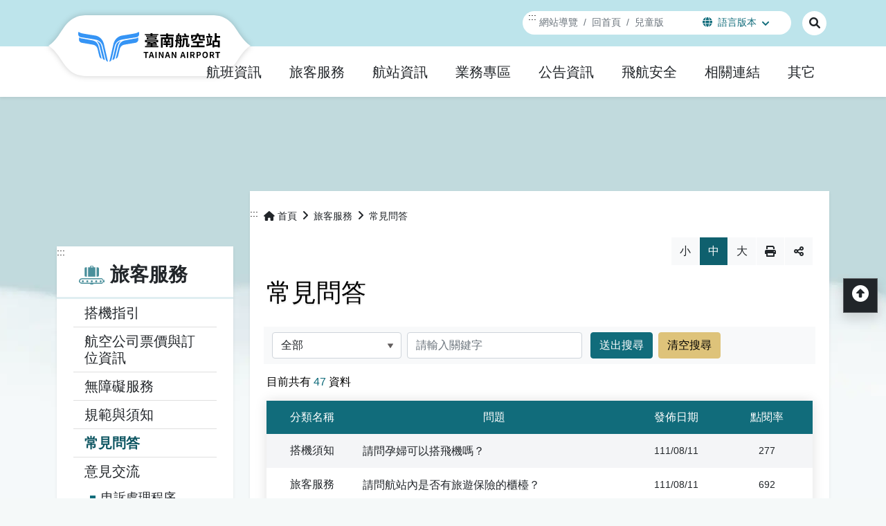

--- FILE ---
content_type: text/html; charset=utf-8
request_url: https://www.tna.gov.tw/FAQ/C000002?&PageIndex=3
body_size: 16531
content:
    <!-- 經典：contents_wrap-classic -->
    <!-- 飛安：contents_wrap-safety -->
    <!-- 春節：contents_wrap-spring -->
    <!-- 端午：contents_wrap-dragon -->
    <!-- 中秋：contents_wrap-moon -->
    <!-- 聖誕：contents_wrap-christmas -->

<!DOCTYPE html>
<html lang="zh-Hant-TW" class="no-js">
<head>
    <meta charset="utf-8">
    <meta name="viewport" content="width=device-width, initial-scale=1">
    <meta name="apple-mobile-web-app-status-bar-style" content="black-translucent" />
    <meta name="format-detection" content="telephone=no" />
    <meta name="format-detection" content="email=no" />
    <meta http-equiv="X-UA-Compatible" content="IE=edge" />

        <meta property="og:title" content="常見問答" />
        <meta property="og:description" content="常見問答" />
        <meta property="og:image" content="/images/header-logo.svg" />
    <meta name="DC.Title" content="常見問答" />
    <meta name="DC.Creator" content="臺南航空站全球資訊網" />
    <meta name="DC.Subject" content="常見問答" />
    <meta name="DC.Description" content="" />
    <meta name="DC.Contributor" content="" />
    <meta name="DC.Type" content="系統頁" />
    <meta name="DC.Format" content="" />
    <meta name="DC.Source" content="" />
    <meta name="DC.Language" content="1028" />
    <meta name="DC.Coverage.t.max" content="2022-09-30" />
    <meta name="DC.Coverage.t.min" content="9999-12-31" />
    <meta name="DC.Publisher" content="臺南航空站" />
    <meta name="DC.Date" content="2022-09-30" />
    <meta name="DC.Identifier" content="2.16.886.101.20003.20008.20003.20008" />
    <meta name="DC.Relation" content="" />
    <meta name="DC.Rights" content="臺南航空站" />
    <meta name="Category.Theme" content="610" />
    <meta name="Category.Cake" content="19Z" />
    <meta name="Category.Service" content="A30" />
    <meta name="Keywords" content="" />


    
    
    <title>常見問答 - 臺南航空站全球資訊網</title>
    <link rel="icon" type="image/svg" sizes="32x32" href="/images/favicon-32x32.svg">
                <link rel="stylesheet" href="/css/main.min.css">
                <link rel="stylesheet" href="/css/kf-components.min.css">
                <link rel="stylesheet" href="/css/custom.min.css">
                <script type="text/javascript" src="/scripts/lib/modernizr-custom.min.js"></script>
                <script type="text/javascript" src="/scripts/lib/jquery_kf.js"></script>
                <script type="text/javascript" src=""></script>
    
    
</head>
<body>
    <div id="skipMain">
        <a class="skip-main" href="#tabC" title="跳到主要內容">
            跳到主要內容
        </a>
    </div>
    <header class="header-row">
        <div class="container d-flex">

<h1 class="header-logo text-center">
    <a title="回首頁" href="/">
        <img alt="臺南航空站全球資訊網商標" src="/images/header-logo.svg" />
    </a>
</h1>


<div class="header-nav">
    <div class="topNav-row align-items-center">
        <a id="tabU" href="#" name="U" title="上方導覽連結區" accesskey="U">:::</a>
        <a href="/SiteMap" 
           class="col-auto" title="網站導覽">網站導覽</a>
            <a href="/" class="col-auto" title="回首頁">回首頁</a>
            <a href="/child" class="col-auto" title="兒童版">兒童版</a>
    </div>
        <div id="nav_lang" class="nav_lang_wrap">
            <a class="nav_lang_parent" href="#" title="語言版本">
                <i class="fa-solid fa-globe me-1"></i>
                <span>語言版本</span>
            </a>
            <ul class="nav_lang">
                                    <li><a href="/english" lang="en-US" title="English">English</a></li>
                                    <li><a href="/japan" lang="ja-JP" title="日本語">日本語</a></li>
            </ul>
        </div>
</div>
        </div>
    </header>
    <!-- search -->

<div id="divHotKeySearchForm" class="header-search">
    <div class="search-content">
        <a class="search-parent" href="#Search" title="展開搜尋">
            <i class="fas fa-search"></i>
            <span class="sr-only">展開搜尋</span>
        </a>
        <div class="search-inner">
            <div class="container">
                <label class="sr-only" for="tbTopSearch">全站搜尋</label>
                <div class="d-flex col-md-7 px-0">
                    <input class="search-txt" name="q" type="text" title="搜尋字詞" placeholder="全站搜尋" id="tbTopSearch" />
                    <input id="HotKeySearchButton" class="search-btn btn" type="submit" name="checkb" value="搜尋" />
                </div>
                <div class="search-keywords col-md-7">
                    <i>熱門關鍵字：</i>
                    <ul>
                                <li>
                                    <a class="badge bg-primary" href="/Search?q=%E8%88%AA%E7%AB%99%E5%81%9C%E8%BB%8A%E8%B3%87%E8%A8%8A"
                                       title="航站停車資訊">航站停車資訊</a>
                                </li>
                                <li>
                                    <a class="badge bg-primary" href="/Search?q=%E8%88%AA%E7%8F%AD%E8%B3%87%E8%A8%8A"
                                       title="航班資訊">航班資訊</a>
                                </li>
                                <li>
                                    <a class="badge bg-primary" href="/Search?q=%E5%99%AA%E9%9F%B3%E8%A3%9C%E5%84%9F%E9%87%91%E5%B0%88%E5%8D%80"
                                       title="噪音補償金專區">噪音補償金專區</a>
                                </li>
                                <li>
                                    <a class="badge bg-primary" href="/Search?q=%E7%84%A1%E9%9A%9C%E7%A4%99%E6%9C%8D%E5%8B%99"
                                       title="無障礙服務">無障礙服務</a>
                                </li>
                    </ul>
                </div>
                <a class="search-close" href="javascript:void(0);" title="關閉搜尋功能">關閉搜尋</a>
            </div>
        </div>
    </div>
    <noscript>
        <div class="container">
            您的瀏覽器不支援此script語法，請點選
            <a id="aSearchLink" title="前往搜尋頁面_開啓新視窗" target="_blank" href="/Search">搜尋</a>使用搜尋功能。
        </div>
    </noscript>
</div>



    <!-- MegaMenu -->
    <div class="megamenu">
        <!-- mobile-menu -->
        <div id="mobile-nav-wrap">
            <a class="mobile-nav-link" href="#" title="選單按鈕">Menu</a>
            <nav id="mobile-nav" class="mobile-nav" aria-label="行動版選單">

<ul>
                <li class="has-submenu">
                        <a href="/Folder/FlightInformation" title="航班資訊">航班資訊</a>
                                            <ul class="sub-menu">
                                    <li class="has-submenu">
                                            <a href="/FlightInfo" title="國內航班即時動態">國內航班即時動態</a>

                                    </li>
                                    <li class="has-submenu">
                                            <a href="/FlightInfo/international" title="國際航班即時動態">國際航班即時動態</a>

                                    </li>
                                    <li class="has-submenu">
                                            <a href="/FlightSchedule" title="國內定期航班">國內定期航班</a>

                                    </li>
                                    <li class="has-submenu">
                                            <a href="/FlightSchedule/International" title="國際定期航班">國際定期航班</a>

                                    </li>
                                    <li class="has-submenu">
                                            <a href="/StaticPage/OperatingRoutes" title="營運航線">營運航線</a>

                                    </li>
                                    <li class="has-submenu">
                                            <a href="/StaticPage/CrossstraitFlight" title="兩岸直航">兩岸直航</a>

                                    </li>
                        </ul>
                </li>
                <li class="has-submenu">
                        <a href="/Folder/Service" title="旅客服務">旅客服務</a>
                                            <ul class="sub-menu">
                                    <li class="has-submenu">
                                            <a href="/StaticPage/Guide" title="搭機指引">搭機指引</a>

                                    </li>
                                    <li class="has-submenu">
                                            <a href="/StaticPage/Airline" title="航空公司票價與訂位資訊">航空公司票價與訂位資訊</a>

                                    </li>
                                    <li class="has-submenu">
                                            <a href="/StaticPage/AccessibilityServices" title="無障礙服務">無障礙服務</a>

                                    </li>
                                    <li class="has-submenu">
                                            <a href="/FileList/C000001" title="規範與須知">規範與須知</a>

                                    </li>
                                    <li class="has-submenu">
                                            <a href="/FAQ/C000002" title="常見問答">常見問答</a>

                                    </li>
                                    <li class="has-submenu">
                                            <a href="/Folder/Comminicate" title="意見交流">意見交流</a>

                                            <ul class="third-menu">
                                                            <li><a href="/StaticPage/GrievanceProcedure" title="申訴處理程序">申訴處理程序</a></li>
                                                            <li><a href="https://www.caa.gov.tw/Suggestions.aspx?a=210&amp;lang=1" target="_blank" title="局長信箱(另開新視窗)">局長信箱</a></li>
                                                            <li><a href="/ServiceMail/C000003" title="主任信箱">主任信箱</a></li>
                                                            <li><a href="/Examine/C000004" title="線上問卷調查">線上問卷調查</a></li>
                                                            <li><a href="/StaticPage/RSS" title="RSS訂閱">RSS訂閱</a></li>
                                            </ul>
                                    </li>
                                    <li class="has-submenu">
                                            <a href="https://www.twtainan.net/zh-tw/attractions/" target="_blank" title="大臺南觀光景點(另開新視窗)">大臺南觀光景點</a>

                                    </li>
                                    <li class="has-submenu">
                                            <a href="/ECard/C000031" title="電子賀卡">電子賀卡</a>

                                    </li>
                        </ul>
                </li>
                <li class="has-submenu">
                        <a href="/Folder/AboutUs" title="航站資訊">航站資訊</a>
                                            <ul class="sub-menu">
                                    <li class="has-submenu">
                                            <a href="/Folder/About" title="關於我們">關於我們</a>

                                            <ul class="third-menu">
                                                            <li><a href="/StaticPage/AboutUs01" title="沿革與現況說明">沿革與現況說明</a></li>
                                                            <li><a href="/StaticPage/AboutUs02" title="本站願景">本站願景</a></li>
                                                            <li><a href="/StaticPage/AboutUs03" title="組織架構與業務職掌">組織架構與業務職掌</a></li>
                                                            <li><a href="/StaticPage/AboutUs04" title="聯絡資訊">聯絡資訊</a></li>
                                            </ul>
                                    </li>
                                    <li class="has-submenu">
                                            <a href="/StaticPage/Map" title="航廈地圖">航廈地圖</a>

                                    </li>
                                    <li class="has-submenu">
                                            <a href="/StaticPage/ServiceFacilities" title="服務設施">服務設施</a>

                                    </li>
                                    <li class="has-submenu">
                                            <a href="/StaticPage/Transportation" title="交通資訊">交通資訊</a>

                                    </li>
                                    <li class="has-submenu">
                                            <a href="/StaticPage/Mechanism" title="駐站機構">駐站機構</a>

                                    </li>
                                    <li class="has-submenu">
                                            <a href="/StaticPage/PublicArt" title="航站公共藝術">航站公共藝術</a>

                                    </li>
                                    <li class="has-submenu">
                                            <a href="/StatisticData/C000036" title="營運量統計">營運量統計</a>

                                    </li>
                        </ul>
                </li>
                <li class="has-submenu">
                        <a href="/Folder/BusinessArea" title="業務專區">業務專區</a>
                                            <ul class="sub-menu">
                                    <li class="has-submenu">
                                            <a href="/FileList/C000005" title="行政資訊">行政資訊</a>

                                    </li>
                                    <li class="has-submenu">
                                            <a href="/Announcement/C000006" title="採購公告">採購公告</a>

                                    </li>
                                    <li class="has-submenu">
                                            <a href="/FileList/C000007" title="人事園地">人事園地</a>

                                    </li>
                                    <li class="has-submenu">
                                            <a href="/FileList/C000008" title="政風園地">政風園地</a>

                                    </li>
                                    <li class="has-submenu">
                                            <a href="/FileList/C000009" title="統計資訊">統計資訊</a>

                                    </li>
                                    <li class="has-submenu">
                                            <a href="/FileList/C000010" title="通行證核發專區">通行證核發專區</a>

                                    </li>
                                    <li class="has-submenu">
                                            <a href="/Application/C000025" title="線上申請">線上申請</a>

                                    </li>
                                    <li class="has-submenu">
                                            <a href="/FileList/C000028" title="作業程序及表格下載">作業程序及表格下載</a>

                                    </li>
                                    <li class="has-submenu">
                                            <a href="/StaticPage/ProcessingTimeOfApplication" title="人民依法申請事項之處理期間表">人民依法申請事項之處理期間表</a>

                                    </li>
                                    <li class="has-submenu">
                                            <a href="/FileList/C000029" title="空側作業程序與機場安全管理系統">空側作業程序與機場安全管理系統</a>

                                    </li>
                        </ul>
                </li>
                <li class="has-submenu">
                        <a href="/Folder/News" title="公告資訊">公告資訊</a>
                                            <ul class="sub-menu">
                                    <li class="has-submenu">
                                            <a href="/Announcement/C000011" title="最新消息">最新消息</a>

                                    </li>
                                    <li class="has-submenu">
                                            <a href="/Announcement/C000012" title="防疫專區">防疫專區</a>

                                    </li>
                                    <li class="has-submenu">
                                            <a href="/ActivityInfo/C000013" title="航站活動">航站活動</a>

                                    </li>
                                    <li class="has-submenu">
                                            <a href="/Album/C000014" title="成果相簿">成果相簿</a>

                                    </li>
                                    <li class="has-submenu">
                                            <a href="/FileList/C000015" title="噪音補償金專區">噪音補償金專區</a>

                                    </li>
                                    <li class="has-submenu">
                                            <a href="/FileList/C000030" title="重大政策">重大政策</a>

                                    </li>
                                    <li class="has-submenu">
                                            <a href="/FileList/C000016" title="為民服務成果">為民服務成果</a>

                                    </li>
                                    <li class="has-submenu">
                                            <a href="/FileList/C000017" title="政府公開資訊專區">政府公開資訊專區</a>

                                    </li>
                                    <li class="has-submenu">
                                            <a href="/Video/C000034" title="影音專區">影音專區</a>

                                    </li>
                        </ul>
                </li>
                <li class="has-submenu">
                        <a href="/Folder/FlightSafety" title="飛航安全">飛航安全</a>
                                            <ul class="sub-menu">
                                    <li class="has-submenu">
                                            <a href="/FileList/C000018" title="宣導資訊">宣導資訊</a>

                                    </li>
                                    <li class="has-submenu">
                                            <a href="/FileList/C000019" title="機場安全管理系統(SMS)宣導專區">機場安全管理系統(SMS)宣導專區</a>

                                    </li>
                                    <li class="has-submenu">
                                            <a href="/QuizContest/C000026" title="有獎徵答">有獎徵答</a>

                                    </li>
                                    <li class="has-submenu">
                                            <a href="/Announcement/C000020" title="宣導活動">宣導活動</a>

                                    </li>
                        </ul>
                </li>
                <li class="has-submenu">
                        <a href="/WebLink/C000021" title="相關連結">相關連結</a>
                                    </li>
                <li class="has-submenu">
                        <a href="/Folder/Other" title="其它">其它</a>
                                            <ul class="sub-menu">
                                    <li class="has-submenu">
                                            <a href="/SiteMap" title="網站導覽">網站導覽</a>

                                    </li>
                                    <li class="has-submenu">
                                            <a href="/BilingualVocabulary/C000022" title="航空中英詞彙對照表">航空中英詞彙對照表</a>

                                    </li>
                                    <li class="has-submenu">
                                            <a href="/StaticPage/Privacy" title="隱私權保護政策">隱私權保護政策</a>

                                    </li>
                                    <li class="has-submenu">
                                            <a href="/StaticPage/InformationSecurity" title="網站安全政策">網站安全政策</a>

                                    </li>
                                    <li class="has-submenu">
                                            <a href="/StaticPage/OpenInformation" title="網站資料開放宣告">網站資料開放宣告</a>

                                    </li>
                                    <li class="has-submenu">
                                            <a href="/StaticPage/InformationSecurityPolicy" title="資通安全政策">資通安全政策</a>

                                    </li>
                        </ul>
                </li>
</ul>



<div class="menu-topnav p-3 d-flex d-md-none flex-wrap">
    <a href="/SiteMap" title="網站導覽" class="col-12 m-1 btn btn-dark"><i class="pe-3 fas fa-sitemap" aria-hidden="true"></i><span>網站導覽</span></a>
        <a href="/" title="Home" class="col-12 m-1 btn btn-dark"><span>回首頁</span></a>
        <a href="/Child" title="For Children" class="col-12 m-1 btn btn-dark"><span>兒童版</span></a>
        <a href="/English" title="OpenNewWindows" class="col-12 m-1 btn btn-dark"><span class="en-US">English</span></a>
        <a href="/Japan" title="新しいウインドウを開く" class="col-12 m-1 btn btn-dark"><span lang="ja-JP">日本語</span></a>
</div>
            </nav>
        </div>
        <!-- desktop menu -->
        <div id="main-nav-wrap">
            <div class="container">
                <div class="nav-content">

<ul id="primary-nav" data-function="nav_control">
    <!-- nav-item -->
                <li class="nav-item nav-fulltxt">
                        <a class="dropdown-toggle nav-tab" id=8cc3ebf3-0d67-4e2f-a48c-5d611a1260bf data-bs-toggle=dropdown aria-expanded=false href="/Folder/FlightInformation" role="button" title="航班資訊">
                            <span>航班資訊</span>
                        </a>
                    
                        <div class="dropdowns dropdown-menu" aria-labelledby="8cc3ebf3-0d67-4e2f-a48c-5d611a1260bf">
                            <div class="container">
                                <div class="secondary-title">
                                    <div class="fs-3">航班資訊</div>
                                    
                                </div>
                                <div class="secondary-nav">
                                            <div class="sec-item">
                                                <div class="sec-tit fs-5">
                                                        <a href="/FlightInfo" title="國內航班即時動態">
                                                            <div class="kf-img obj-img-cover">
                                                                <figure class="ratio ratio-4x3 ">
                                                                    <img src="/images/default-x.jpg" alt="航班資訊" />
                                                                </figure>
                                                            </div>
                                                            <span>國內航班即時動態</span>
                                                        </a>
                                                </div>
                                                <ul class="third-item">
                                                </ul>
                                            </div>
                                            <div class="sec-item">
                                                <div class="sec-tit fs-5">
                                                        <a href="/FlightInfo/international" title="國際航班即時動態">
                                                            <div class="kf-img obj-img-cover">
                                                                <figure class="ratio ratio-4x3 ">
                                                                    <img src="/images/default-x.jpg" alt="航班資訊" />
                                                                </figure>
                                                            </div>
                                                            <span>國際航班即時動態</span>
                                                        </a>
                                                </div>
                                                <ul class="third-item">
                                                </ul>
                                            </div>
                                            <div class="sec-item">
                                                <div class="sec-tit fs-5">
                                                        <a href="/FlightSchedule" title="國內定期航班">
                                                            <div class="kf-img obj-img-cover">
                                                                <figure class="ratio ratio-4x3 ">
                                                                    <img src="/images/default-x.jpg" alt="航班資訊" />
                                                                </figure>
                                                            </div>
                                                            <span>國內定期航班</span>
                                                        </a>
                                                </div>
                                                <ul class="third-item">
                                                </ul>
                                            </div>
                                            <div class="sec-item">
                                                <div class="sec-tit fs-5">
                                                        <a href="/FlightSchedule/International" title="國際定期航班">
                                                            <div class="kf-img obj-img-cover">
                                                                <figure class="ratio ratio-4x3 ">
                                                                    <img src="/images/default-x.jpg" alt="航班資訊" />
                                                                </figure>
                                                            </div>
                                                            <span>國際定期航班</span>
                                                        </a>
                                                </div>
                                                <ul class="third-item">
                                                </ul>
                                            </div>
                                            <div class="sec-item">
                                                <div class="sec-tit fs-5">
                                                        <a href="/StaticPage/OperatingRoutes" title="營運航線">
                                                            <div class="kf-img obj-img-cover">
                                                                <figure class="ratio ratio-4x3 ">
                                                                    <img src="/images/default-x.jpg" alt="航班資訊" />
                                                                </figure>
                                                            </div>
                                                            <span>營運航線</span>
                                                        </a>
                                                </div>
                                                <ul class="third-item">
                                                </ul>
                                            </div>
                                            <div class="sec-item">
                                                <div class="sec-tit fs-5">
                                                        <a href="/StaticPage/CrossstraitFlight" title="兩岸直航">
                                                            <div class="kf-img obj-img-cover">
                                                                <figure class="ratio ratio-4x3 ">
                                                                    <img src="/images/default-x.jpg" alt="航班資訊" />
                                                                </figure>
                                                            </div>
                                                            <span>兩岸直航</span>
                                                        </a>
                                                </div>
                                                <ul class="third-item">
                                                </ul>
                                            </div>
                                </div>
                            </div>
                        </div>
                </li>
                <li class="nav-item nav-fulltxt">
                        <a class="dropdown-toggle nav-tab" id=a57a3c39-202e-494d-b4a6-8a5686eca952 data-bs-toggle=dropdown aria-expanded=false href="/Folder/Service" role="button" title="旅客服務">
                            <span>旅客服務</span>
                        </a>
                    
                        <div class="dropdowns dropdown-menu" aria-labelledby="a57a3c39-202e-494d-b4a6-8a5686eca952">
                            <div class="container">
                                <div class="secondary-title">
                                    <div class="fs-3">旅客服務</div>
                                    
                                </div>
                                <div class="secondary-nav">
                                            <div class="sec-item">
                                                <div class="sec-tit fs-5">
                                                        <a href="/StaticPage/Guide" title="搭機指引">
                                                            <div class="kf-img obj-img-cover">
                                                                <figure class="ratio ratio-4x3 ">
                                                                    <img src="/images/default-x.jpg" alt="旅客服務" />
                                                                </figure>
                                                            </div>
                                                            <span>搭機指引</span>
                                                        </a>
                                                </div>
                                                <ul class="third-item">
                                                </ul>
                                            </div>
                                            <div class="sec-item">
                                                <div class="sec-tit fs-5">
                                                        <a href="/StaticPage/Airline" title="航空公司票價與訂位資訊">
                                                            <div class="kf-img obj-img-cover">
                                                                <figure class="ratio ratio-4x3 ">
                                                                    <img src="/images/default-x.jpg" alt="旅客服務" />
                                                                </figure>
                                                            </div>
                                                            <span>航空公司票價與訂位資訊</span>
                                                        </a>
                                                </div>
                                                <ul class="third-item">
                                                </ul>
                                            </div>
                                            <div class="sec-item">
                                                <div class="sec-tit fs-5">
                                                        <a href="/StaticPage/AccessibilityServices" title="無障礙服務">
                                                            <div class="kf-img obj-img-cover">
                                                                <figure class="ratio ratio-4x3 ">
                                                                    <img src="/images/default-x.jpg" alt="旅客服務" />
                                                                </figure>
                                                            </div>
                                                            <span>無障礙服務</span>
                                                        </a>
                                                </div>
                                                <ul class="third-item">
                                                </ul>
                                            </div>
                                            <div class="sec-item">
                                                <div class="sec-tit fs-5">
                                                        <a href="/FileList/C000001" title="規範與須知">
                                                            <div class="kf-img obj-img-cover">
                                                                <figure class="ratio ratio-4x3 ">
                                                                    <img src="/images/default-x.jpg" alt="旅客服務" />
                                                                </figure>
                                                            </div>
                                                            <span>規範與須知</span>
                                                        </a>
                                                </div>
                                                <ul class="third-item">
                                                </ul>
                                            </div>
                                            <div class="sec-item">
                                                <div class="sec-tit fs-5">
                                                        <a href="/FAQ/C000002" title="常見問答">
                                                            <div class="kf-img obj-img-cover">
                                                                <figure class="ratio ratio-4x3 ">
                                                                    <img src="/images/default-x.jpg" alt="旅客服務" />
                                                                </figure>
                                                            </div>
                                                            <span>常見問答</span>
                                                        </a>
                                                </div>
                                                <ul class="third-item">
                                                </ul>
                                            </div>
                                            <div class="sec-item">
                                                <div class="sec-tit fs-5">
                                                        <a href="/Folder/Comminicate" title="意見交流">
                                                            <div class="kf-img obj-img-cover">
                                                                <figure class="ratio ratio-4x3 ">
                                                                    <img src="/images/default-x.jpg" alt="旅客服務" />
                                                                </figure>
                                                            </div>
                                                            <span>意見交流</span>
                                                        </a>
                                                </div>
                                                <ul class="third-item">
                                                                <li><a href="/StaticPage/GrievanceProcedure" title="申訴處理程序">申訴處理程序</a></li>
                                                                <li><a href="https://www.caa.gov.tw/Suggestions.aspx?a=210&amp;lang=1" target="_blank" title="局長信箱(另開新視窗)">局長信箱</a></li>
                                                                <li><a href="/ServiceMail/C000003" title="主任信箱">主任信箱</a></li>
                                                                <li><a href="/Examine/C000004" title="線上問卷調查">線上問卷調查</a></li>
                                                                <li><a href="/StaticPage/RSS" title="RSS訂閱">RSS訂閱</a></li>
                                                </ul>
                                            </div>
                                            <div class="sec-item">
                                                <div class="sec-tit fs-5">
                                                        <a href="https://www.twtainan.net/zh-tw/attractions/" target="_blank" title="大臺南觀光景點(另開新視窗)">
                                                            <div class="kf-img obj-img-cover">
                                                                <figure class="ratio ratio-4x3 ">
                                                                    <img src="/images/default-x.jpg" alt="旅客服務" />
                                                                </figure>
                                                            </div>
                                                            <span>大臺南觀光景點</span>
                                                        </a>
                                                </div>
                                                <ul class="third-item">
                                                </ul>
                                            </div>
                                            <div class="sec-item">
                                                <div class="sec-tit fs-5">
                                                        <a href="/ECard/C000031" title="電子賀卡">
                                                            <div class="kf-img obj-img-cover">
                                                                <figure class="ratio ratio-4x3 ">
                                                                    <img src="/images/default-x.jpg" alt="旅客服務" />
                                                                </figure>
                                                            </div>
                                                            <span>電子賀卡</span>
                                                        </a>
                                                </div>
                                                <ul class="third-item">
                                                </ul>
                                            </div>
                                </div>
                            </div>
                        </div>
                </li>
                <li class="nav-item nav-fulltxt">
                        <a class="dropdown-toggle nav-tab" id=5268c0cc-f3c5-4c70-90e0-275e6174f544 data-bs-toggle=dropdown aria-expanded=false href="/Folder/AboutUs" role="button" title="航站資訊">
                            <span>航站資訊</span>
                        </a>
                    
                        <div class="dropdowns dropdown-menu" aria-labelledby="5268c0cc-f3c5-4c70-90e0-275e6174f544">
                            <div class="container">
                                <div class="secondary-title">
                                    <div class="fs-3">航站資訊</div>
                                    
                                </div>
                                <div class="secondary-nav">
                                            <div class="sec-item">
                                                <div class="sec-tit fs-5">
                                                        <a href="/Folder/About" title="關於我們">
                                                            <div class="kf-img obj-img-cover">
                                                                <figure class="ratio ratio-4x3 ">
                                                                    <img src="/images/default-x.jpg" alt="航站資訊" />
                                                                </figure>
                                                            </div>
                                                            <span>關於我們</span>
                                                        </a>
                                                </div>
                                                <ul class="third-item">
                                                                <li><a href="/StaticPage/AboutUs01" title="沿革與現況說明">沿革與現況說明</a></li>
                                                                <li><a href="/StaticPage/AboutUs02" title="本站願景">本站願景</a></li>
                                                                <li><a href="/StaticPage/AboutUs03" title="組織架構與業務職掌">組織架構與業務職掌</a></li>
                                                                <li><a href="/StaticPage/AboutUs04" title="聯絡資訊">聯絡資訊</a></li>
                                                </ul>
                                            </div>
                                            <div class="sec-item">
                                                <div class="sec-tit fs-5">
                                                        <a href="/StaticPage/Map" title="航廈地圖">
                                                            <div class="kf-img obj-img-cover">
                                                                <figure class="ratio ratio-4x3 ">
                                                                    <img src="/images/default-x.jpg" alt="航站資訊" />
                                                                </figure>
                                                            </div>
                                                            <span>航廈地圖</span>
                                                        </a>
                                                </div>
                                                <ul class="third-item">
                                                </ul>
                                            </div>
                                            <div class="sec-item">
                                                <div class="sec-tit fs-5">
                                                        <a href="/StaticPage/ServiceFacilities" title="服務設施">
                                                            <div class="kf-img obj-img-cover">
                                                                <figure class="ratio ratio-4x3 ">
                                                                    <img src="/images/default-x.jpg" alt="航站資訊" />
                                                                </figure>
                                                            </div>
                                                            <span>服務設施</span>
                                                        </a>
                                                </div>
                                                <ul class="third-item">
                                                </ul>
                                            </div>
                                            <div class="sec-item">
                                                <div class="sec-tit fs-5">
                                                        <a href="/StaticPage/Transportation" title="交通資訊">
                                                            <div class="kf-img obj-img-cover">
                                                                <figure class="ratio ratio-4x3 ">
                                                                    <img src="/images/default-x.jpg" alt="航站資訊" />
                                                                </figure>
                                                            </div>
                                                            <span>交通資訊</span>
                                                        </a>
                                                </div>
                                                <ul class="third-item">
                                                </ul>
                                            </div>
                                            <div class="sec-item">
                                                <div class="sec-tit fs-5">
                                                        <a href="/StaticPage/Mechanism" title="駐站機構">
                                                            <div class="kf-img obj-img-cover">
                                                                <figure class="ratio ratio-4x3 ">
                                                                    <img src="/images/default-x.jpg" alt="航站資訊" />
                                                                </figure>
                                                            </div>
                                                            <span>駐站機構</span>
                                                        </a>
                                                </div>
                                                <ul class="third-item">
                                                </ul>
                                            </div>
                                            <div class="sec-item">
                                                <div class="sec-tit fs-5">
                                                        <a href="/StaticPage/PublicArt" title="航站公共藝術">
                                                            <div class="kf-img obj-img-cover">
                                                                <figure class="ratio ratio-4x3 ">
                                                                    <img src="/images/default-x.jpg" alt="航站資訊" />
                                                                </figure>
                                                            </div>
                                                            <span>航站公共藝術</span>
                                                        </a>
                                                </div>
                                                <ul class="third-item">
                                                </ul>
                                            </div>
                                            <div class="sec-item">
                                                <div class="sec-tit fs-5">
                                                        <a href="/StatisticData/C000036" title="營運量統計">
                                                            <div class="kf-img obj-img-cover">
                                                                <figure class="ratio ratio-4x3 ">
                                                                    <img src="/images/default-x.jpg" alt="航站資訊" />
                                                                </figure>
                                                            </div>
                                                            <span>營運量統計</span>
                                                        </a>
                                                </div>
                                                <ul class="third-item">
                                                </ul>
                                            </div>
                                </div>
                            </div>
                        </div>
                </li>
                <li class="nav-item nav-fulltxt">
                        <a class="dropdown-toggle nav-tab" id=7d962859-c77f-443a-b348-a0d6948b1996 data-bs-toggle=dropdown aria-expanded=false href="/Folder/BusinessArea" role="button" title="業務專區">
                            <span>業務專區</span>
                        </a>
                    
                        <div class="dropdowns dropdown-menu" aria-labelledby="7d962859-c77f-443a-b348-a0d6948b1996">
                            <div class="container">
                                <div class="secondary-title">
                                    <div class="fs-3">業務專區</div>
                                    
                                </div>
                                <div class="secondary-nav">
                                            <div class="sec-item">
                                                <div class="sec-tit fs-5">
                                                        <a href="/FileList/C000005" title="行政資訊">
                                                            <div class="kf-img obj-img-cover">
                                                                <figure class="ratio ratio-4x3 ">
                                                                    <img src="/images/default-x.jpg" alt="業務專區" />
                                                                </figure>
                                                            </div>
                                                            <span>行政資訊</span>
                                                        </a>
                                                </div>
                                                <ul class="third-item">
                                                </ul>
                                            </div>
                                            <div class="sec-item">
                                                <div class="sec-tit fs-5">
                                                        <a href="/Announcement/C000006" title="採購公告">
                                                            <div class="kf-img obj-img-cover">
                                                                <figure class="ratio ratio-4x3 ">
                                                                    <img src="/images/default-x.jpg" alt="業務專區" />
                                                                </figure>
                                                            </div>
                                                            <span>採購公告</span>
                                                        </a>
                                                </div>
                                                <ul class="third-item">
                                                </ul>
                                            </div>
                                            <div class="sec-item">
                                                <div class="sec-tit fs-5">
                                                        <a href="/FileList/C000007" title="人事園地">
                                                            <div class="kf-img obj-img-cover">
                                                                <figure class="ratio ratio-4x3 ">
                                                                    <img src="/images/default-x.jpg" alt="業務專區" />
                                                                </figure>
                                                            </div>
                                                            <span>人事園地</span>
                                                        </a>
                                                </div>
                                                <ul class="third-item">
                                                </ul>
                                            </div>
                                            <div class="sec-item">
                                                <div class="sec-tit fs-5">
                                                        <a href="/FileList/C000008" title="政風園地">
                                                            <div class="kf-img obj-img-cover">
                                                                <figure class="ratio ratio-4x3 ">
                                                                    <img src="/images/default-x.jpg" alt="業務專區" />
                                                                </figure>
                                                            </div>
                                                            <span>政風園地</span>
                                                        </a>
                                                </div>
                                                <ul class="third-item">
                                                </ul>
                                            </div>
                                            <div class="sec-item">
                                                <div class="sec-tit fs-5">
                                                        <a href="/FileList/C000009" title="統計資訊">
                                                            <div class="kf-img obj-img-cover">
                                                                <figure class="ratio ratio-4x3 ">
                                                                    <img src="/images/default-x.jpg" alt="業務專區" />
                                                                </figure>
                                                            </div>
                                                            <span>統計資訊</span>
                                                        </a>
                                                </div>
                                                <ul class="third-item">
                                                </ul>
                                            </div>
                                            <div class="sec-item">
                                                <div class="sec-tit fs-5">
                                                        <a href="/FileList/C000010" title="通行證核發專區">
                                                            <div class="kf-img obj-img-cover">
                                                                <figure class="ratio ratio-4x3 ">
                                                                    <img src="/images/default-x.jpg" alt="業務專區" />
                                                                </figure>
                                                            </div>
                                                            <span>通行證核發專區</span>
                                                        </a>
                                                </div>
                                                <ul class="third-item">
                                                </ul>
                                            </div>
                                            <div class="sec-item">
                                                <div class="sec-tit fs-5">
                                                        <a href="/Application/C000025" title="線上申請">
                                                            <div class="kf-img obj-img-cover">
                                                                <figure class="ratio ratio-4x3 ">
                                                                    <img src="/images/default-x.jpg" alt="業務專區" />
                                                                </figure>
                                                            </div>
                                                            <span>線上申請</span>
                                                        </a>
                                                </div>
                                                <ul class="third-item">
                                                </ul>
                                            </div>
                                            <div class="sec-item">
                                                <div class="sec-tit fs-5">
                                                        <a href="/FileList/C000028" title="作業程序及表格下載">
                                                            <div class="kf-img obj-img-cover">
                                                                <figure class="ratio ratio-4x3 ">
                                                                    <img src="/images/default-x.jpg" alt="業務專區" />
                                                                </figure>
                                                            </div>
                                                            <span>作業程序及表格下載</span>
                                                        </a>
                                                </div>
                                                <ul class="third-item">
                                                </ul>
                                            </div>
                                            <div class="sec-item">
                                                <div class="sec-tit fs-5">
                                                        <a href="/StaticPage/ProcessingTimeOfApplication" title="人民依法申請事項之處理期間表">
                                                            <div class="kf-img obj-img-cover">
                                                                <figure class="ratio ratio-4x3 ">
                                                                    <img src="/images/default-x.jpg" alt="業務專區" />
                                                                </figure>
                                                            </div>
                                                            <span>人民依法申請事項之處理期間表</span>
                                                        </a>
                                                </div>
                                                <ul class="third-item">
                                                </ul>
                                            </div>
                                            <div class="sec-item">
                                                <div class="sec-tit fs-5">
                                                        <a href="/FileList/C000029" title="空側作業程序與機場安全管理系統">
                                                            <div class="kf-img obj-img-cover">
                                                                <figure class="ratio ratio-4x3 ">
                                                                    <img src="/images/default-x.jpg" alt="業務專區" />
                                                                </figure>
                                                            </div>
                                                            <span>空側作業程序與機場安全管理系統</span>
                                                        </a>
                                                </div>
                                                <ul class="third-item">
                                                </ul>
                                            </div>
                                </div>
                            </div>
                        </div>
                </li>
                <li class="nav-item nav-fulltxt">
                        <a class="dropdown-toggle nav-tab" id=cb3c64b5-2559-4d8b-becb-066521166a9a data-bs-toggle=dropdown aria-expanded=false href="/Folder/News" role="button" title="公告資訊">
                            <span>公告資訊</span>
                        </a>
                    
                        <div class="dropdowns dropdown-menu" aria-labelledby="cb3c64b5-2559-4d8b-becb-066521166a9a">
                            <div class="container">
                                <div class="secondary-title">
                                    <div class="fs-3">公告資訊</div>
                                    
                                </div>
                                <div class="secondary-nav">
                                            <div class="sec-item">
                                                <div class="sec-tit fs-5">
                                                        <a href="/Announcement/C000011" title="最新消息">
                                                            <div class="kf-img obj-img-cover">
                                                                <figure class="ratio ratio-4x3 ">
                                                                    <img src="/images/default-x.jpg" alt="公告資訊" />
                                                                </figure>
                                                            </div>
                                                            <span>最新消息</span>
                                                        </a>
                                                </div>
                                                <ul class="third-item">
                                                </ul>
                                            </div>
                                            <div class="sec-item">
                                                <div class="sec-tit fs-5">
                                                        <a href="/Announcement/C000012" title="防疫專區">
                                                            <div class="kf-img obj-img-cover">
                                                                <figure class="ratio ratio-4x3 ">
                                                                    <img src="/images/default-x.jpg" alt="公告資訊" />
                                                                </figure>
                                                            </div>
                                                            <span>防疫專區</span>
                                                        </a>
                                                </div>
                                                <ul class="third-item">
                                                </ul>
                                            </div>
                                            <div class="sec-item">
                                                <div class="sec-tit fs-5">
                                                        <a href="/ActivityInfo/C000013" title="航站活動">
                                                            <div class="kf-img obj-img-cover">
                                                                <figure class="ratio ratio-4x3 ">
                                                                    <img src="/images/default-x.jpg" alt="公告資訊" />
                                                                </figure>
                                                            </div>
                                                            <span>航站活動</span>
                                                        </a>
                                                </div>
                                                <ul class="third-item">
                                                </ul>
                                            </div>
                                            <div class="sec-item">
                                                <div class="sec-tit fs-5">
                                                        <a href="/Album/C000014" title="成果相簿">
                                                            <div class="kf-img obj-img-cover">
                                                                <figure class="ratio ratio-4x3 ">
                                                                    <img src="/images/default-x.jpg" alt="公告資訊" />
                                                                </figure>
                                                            </div>
                                                            <span>成果相簿</span>
                                                        </a>
                                                </div>
                                                <ul class="third-item">
                                                </ul>
                                            </div>
                                            <div class="sec-item">
                                                <div class="sec-tit fs-5">
                                                        <a href="/FileList/C000015" title="噪音補償金專區">
                                                            <div class="kf-img obj-img-cover">
                                                                <figure class="ratio ratio-4x3 ">
                                                                    <img src="/images/default-x.jpg" alt="公告資訊" />
                                                                </figure>
                                                            </div>
                                                            <span>噪音補償金專區</span>
                                                        </a>
                                                </div>
                                                <ul class="third-item">
                                                </ul>
                                            </div>
                                            <div class="sec-item">
                                                <div class="sec-tit fs-5">
                                                        <a href="/FileList/C000030" title="重大政策">
                                                            <div class="kf-img obj-img-cover">
                                                                <figure class="ratio ratio-4x3 ">
                                                                    <img src="/images/default-x.jpg" alt="公告資訊" />
                                                                </figure>
                                                            </div>
                                                            <span>重大政策</span>
                                                        </a>
                                                </div>
                                                <ul class="third-item">
                                                </ul>
                                            </div>
                                            <div class="sec-item">
                                                <div class="sec-tit fs-5">
                                                        <a href="/FileList/C000016" title="為民服務成果">
                                                            <div class="kf-img obj-img-cover">
                                                                <figure class="ratio ratio-4x3 ">
                                                                    <img src="/images/default-x.jpg" alt="公告資訊" />
                                                                </figure>
                                                            </div>
                                                            <span>為民服務成果</span>
                                                        </a>
                                                </div>
                                                <ul class="third-item">
                                                </ul>
                                            </div>
                                            <div class="sec-item">
                                                <div class="sec-tit fs-5">
                                                        <a href="/FileList/C000017" title="政府公開資訊專區">
                                                            <div class="kf-img obj-img-cover">
                                                                <figure class="ratio ratio-4x3 ">
                                                                    <img src="/images/default-x.jpg" alt="公告資訊" />
                                                                </figure>
                                                            </div>
                                                            <span>政府公開資訊專區</span>
                                                        </a>
                                                </div>
                                                <ul class="third-item">
                                                </ul>
                                            </div>
                                            <div class="sec-item">
                                                <div class="sec-tit fs-5">
                                                        <a href="/Video/C000034" title="影音專區">
                                                            <div class="kf-img obj-img-cover">
                                                                <figure class="ratio ratio-4x3 ">
                                                                    <img src="/images/default-x.jpg" alt="公告資訊" />
                                                                </figure>
                                                            </div>
                                                            <span>影音專區</span>
                                                        </a>
                                                </div>
                                                <ul class="third-item">
                                                </ul>
                                            </div>
                                </div>
                            </div>
                        </div>
                </li>
                <li class="nav-item nav-fulltxt">
                        <a class="dropdown-toggle nav-tab" id=37bd47f9-e8f2-40e6-8336-da5d49eca217 data-bs-toggle=dropdown aria-expanded=false href="/Folder/FlightSafety" role="button" title="飛航安全">
                            <span>飛航安全</span>
                        </a>
                    
                        <div class="dropdowns dropdown-menu" aria-labelledby="37bd47f9-e8f2-40e6-8336-da5d49eca217">
                            <div class="container">
                                <div class="secondary-title">
                                    <div class="fs-3">飛航安全</div>
                                    
                                </div>
                                <div class="secondary-nav">
                                            <div class="sec-item">
                                                <div class="sec-tit fs-5">
                                                        <a href="/FileList/C000018" title="宣導資訊">
                                                            <div class="kf-img obj-img-cover">
                                                                <figure class="ratio ratio-4x3 ">
                                                                    <img src="/images/default-x.jpg" alt="飛航安全" />
                                                                </figure>
                                                            </div>
                                                            <span>宣導資訊</span>
                                                        </a>
                                                </div>
                                                <ul class="third-item">
                                                </ul>
                                            </div>
                                            <div class="sec-item">
                                                <div class="sec-tit fs-5">
                                                        <a href="/FileList/C000019" title="機場安全管理系統(SMS)宣導專區">
                                                            <div class="kf-img obj-img-cover">
                                                                <figure class="ratio ratio-4x3 ">
                                                                    <img src="/images/default-x.jpg" alt="飛航安全" />
                                                                </figure>
                                                            </div>
                                                            <span>機場安全管理系統(SMS)宣導專區</span>
                                                        </a>
                                                </div>
                                                <ul class="third-item">
                                                </ul>
                                            </div>
                                            <div class="sec-item">
                                                <div class="sec-tit fs-5">
                                                        <a href="/QuizContest/C000026" title="有獎徵答">
                                                            <div class="kf-img obj-img-cover">
                                                                <figure class="ratio ratio-4x3 ">
                                                                    <img src="/images/default-x.jpg" alt="飛航安全" />
                                                                </figure>
                                                            </div>
                                                            <span>有獎徵答</span>
                                                        </a>
                                                </div>
                                                <ul class="third-item">
                                                </ul>
                                            </div>
                                            <div class="sec-item">
                                                <div class="sec-tit fs-5">
                                                        <a href="/Announcement/C000020" title="宣導活動">
                                                            <div class="kf-img obj-img-cover">
                                                                <figure class="ratio ratio-4x3 ">
                                                                    <img src="/images/default-x.jpg" alt="飛航安全" />
                                                                </figure>
                                                            </div>
                                                            <span>宣導活動</span>
                                                        </a>
                                                </div>
                                                <ul class="third-item">
                                                </ul>
                                            </div>
                                </div>
                            </div>
                        </div>
                </li>
                <li class="nav-item nav-fulltxt">
                        <a class="nav-tab" id=61162c96-0199-472f-9202-bdd834fded61 href="/WebLink/C000021" role="button" title="相關連結">
                            <span>相關連結</span>
                        </a>
                    
                </li>
                <li class="nav-item nav-fulltxt">
                        <a class="dropdown-toggle nav-tab" id=af563063-fa0f-41fb-9056-1173191bdd62 data-bs-toggle=dropdown aria-expanded=false href="/Folder/Other" role="button" title="其它">
                            <span>其它</span>
                        </a>
                    
                        <div class="dropdowns dropdown-menu" aria-labelledby="af563063-fa0f-41fb-9056-1173191bdd62">
                            <div class="container">
                                <div class="secondary-title">
                                    <div class="fs-3">其它</div>
                                    
                                </div>
                                <div class="secondary-nav">
                                            <div class="sec-item">
                                                <div class="sec-tit fs-5">
                                                        <a href="/SiteMap" title="網站導覽">
                                                            <div class="kf-img obj-img-cover">
                                                                <figure class="ratio ratio-4x3 ">
                                                                    <img src="/images/default-x.jpg" alt="其它" />
                                                                </figure>
                                                            </div>
                                                            <span>網站導覽</span>
                                                        </a>
                                                </div>
                                                <ul class="third-item">
                                                </ul>
                                            </div>
                                            <div class="sec-item">
                                                <div class="sec-tit fs-5">
                                                        <a href="/BilingualVocabulary/C000022" title="航空中英詞彙對照表">
                                                            <div class="kf-img obj-img-cover">
                                                                <figure class="ratio ratio-4x3 ">
                                                                    <img src="/images/default-x.jpg" alt="其它" />
                                                                </figure>
                                                            </div>
                                                            <span>航空中英詞彙對照表</span>
                                                        </a>
                                                </div>
                                                <ul class="third-item">
                                                </ul>
                                            </div>
                                            <div class="sec-item">
                                                <div class="sec-tit fs-5">
                                                        <a href="/StaticPage/Privacy" title="隱私權保護政策">
                                                            <div class="kf-img obj-img-cover">
                                                                <figure class="ratio ratio-4x3 ">
                                                                    <img src="/images/default-x.jpg" alt="其它" />
                                                                </figure>
                                                            </div>
                                                            <span>隱私權保護政策</span>
                                                        </a>
                                                </div>
                                                <ul class="third-item">
                                                </ul>
                                            </div>
                                            <div class="sec-item">
                                                <div class="sec-tit fs-5">
                                                        <a href="/StaticPage/InformationSecurity" title="網站安全政策">
                                                            <div class="kf-img obj-img-cover">
                                                                <figure class="ratio ratio-4x3 ">
                                                                    <img src="/images/default-x.jpg" alt="其它" />
                                                                </figure>
                                                            </div>
                                                            <span>網站安全政策</span>
                                                        </a>
                                                </div>
                                                <ul class="third-item">
                                                </ul>
                                            </div>
                                            <div class="sec-item">
                                                <div class="sec-tit fs-5">
                                                        <a href="/StaticPage/OpenInformation" title="網站資料開放宣告">
                                                            <div class="kf-img obj-img-cover">
                                                                <figure class="ratio ratio-4x3 ">
                                                                    <img src="/images/default-x.jpg" alt="其它" />
                                                                </figure>
                                                            </div>
                                                            <span>網站資料開放宣告</span>
                                                        </a>
                                                </div>
                                                <ul class="third-item">
                                                </ul>
                                            </div>
                                            <div class="sec-item">
                                                <div class="sec-tit fs-5">
                                                        <a href="/StaticPage/InformationSecurityPolicy" title="資通安全政策">
                                                            <div class="kf-img obj-img-cover">
                                                                <figure class="ratio ratio-4x3 ">
                                                                    <img src="/images/default-x.jpg" alt="其它" />
                                                                </figure>
                                                            </div>
                                                            <span>資通安全政策</span>
                                                        </a>
                                                </div>
                                                <ul class="third-item">
                                                </ul>
                                            </div>
                                </div>
                            </div>
                        </div>
                </li>
</ul>
                </div>
            </div>
        </div>
    </div>
    <!-- ContentsWrap -->
    <div class="contents_wrap contents_wrap-classic">
        <!-- 有視覺的主版，增加contents_banner，統一圖片請使用CSS增加背景圖，如需要可依照功能變換請使用img -->
        
        <div class="container">
            <div class="contents_inner">
                <!-- SideMenu -->
                <div class="side_wrap">
                    <a id="tabL" href="#tabL" title="左方連結區" accesskey="L">:::</a>

<div class="side_inner">
    <div class="side_tit" id="sideMenu">旅客服務</div>
    <nav class="sidenav" aria-label="sideMenu">
        <!-- 基本款-側邊選單 -->
        <ul class="sidenav_u1">
                        <li>
                                <a href="/StaticPage/Guide" >搭機指引</a>

                        </li>
                        <li>
                                <a href="/StaticPage/Airline" >航空公司票價與訂位資訊</a>

                        </li>
                        <li>
                                <a href="/StaticPage/AccessibilityServices" >無障礙服務</a>

                        </li>
                        <li>
                                <a href="/FileList/C000001" >規範與須知</a>

                        </li>
                        <li>
                                <a href="/FAQ/C000002" class=active>常見問答</a>

                        </li>
                        <li>
                                <a href="/Folder/Comminicate" >意見交流</a>

                                <ul class="sidenav_u2">
                                            <li>
                                                    <a href="/StaticPage/GrievanceProcedure" >申訴處理程序</a>
                                            </li>
                                            <li>
                                                    <a href="https://www.caa.gov.tw/Suggestions.aspx?a=210&amp;lang=1"  target="_blank" title="局長信箱(另開新視窗)">局長信箱</a>
                                            </li>
                                            <li>
                                                    <a href="/ServiceMail/C000003" >主任信箱</a>
                                            </li>
                                            <li>
                                                    <a href="/Examine/C000004" >線上問卷調查</a>
                                            </li>
                                            <li>
                                                    <a href="/StaticPage/RSS" >RSS訂閱</a>
                                            </li>
                                </ul>
                        </li>
                        <li>
                                <a href="https://www.twtainan.net/zh-tw/attractions/"  target="_blank" title="大臺南觀光景點(另開新視窗)">大臺南觀光景點</a>

                        </li>
                        <li>
                                <a href="/ECard/C000031" >電子賀卡</a>

                        </li>
        </ul>
    </nav>
</div>
                </div>
                <!--main_wrap-->
                <div class="main_wrap">
                    <!--Breadcrumbs-->
                    <div class="breadcrumbs">
                        <a id="tabC" href="javascript:void(0);" title="中央主要內容區" accesskey="C">:::</a>


<ul class="breadcrumbs_u">
    <li><a href=/ title="首頁"><i class="fas fa-home"></i>首頁</a></li>
                <li><a href="/Folder/Service" title="旅客服務" >旅客服務</a></li>
                <li><a href="/FAQ/C000002" title="常見問答" aria-current=location>常見問答</a></li>
    </ul>
                    </div>
                    <!-- 收合式 Switcher -->
<div class="contents_function">
    <div class="contents_function_inner">
        <div class="social_skip">
            <a href="#mainbody" id="aSkip" title="略過字型切換，社群分享工具列">略過字型切換，社群分享工具列</a>
        </div>
        <div class="switchertool">
            <a class="switcher sc_font" href="javascript:void(0);" title="小" id="aLinkFontS">小</a>
            <a class="switcher sc_font active" href="javascript:void(0);" title="中" id="aLinkFontM">中</a>
            <a class="switcher sc_font" href="javascript:void(0);" title="大" id="aLinkFontL">大</a>
            <a class="switcher sc_print" href="#printScreen" title="列印" id="printScreen">列印</a>
            <a class="switcher sc_social" href="javascript:void(0);" title="分享">分享</a>
        </div>
        <!--social-links-->
        <div id="divShareLinks" class="social_links">
            <a class="social_links1" href="#" target="_blank" id="aFacebookShareLink" title="facebook(另開新視窗)">facebook</a>
            <a class="social_links2" href="#" target="_blank" id="aTwitterShareLink" title="twitter(另開新視窗)">twitter</a>
            <a class="social_links3" href="#" target="_blank" id="aPlurkShareLink" title="plurk(另開新視窗)">plurk</a>
            <a class="social_links4" href="#" target="_blank" id="aLineShareLink" title="line(另開新視窗)">line</a>
        </div>
    </div>
    <noscript>
        您的瀏覽器似乎不支援JavaScript語法，但沒關係，這裡的JavaScript語法並不會影響到內容的陳述。<br />
        如需要選擇字級大小<br /> IE請利用鍵盤按住Alt鍵 + V → X → (G)最大(L)較大(M)中(S)較小(A)小，來選擇適合您的文字大小<br />
        Chrome、Firefox 瀏覽器則可利用鍵盤 Ctrl + (+)放大(-)縮小來改變字型大小， 列印可使用瀏覽器提供的(Ctrl+P)功能。<br /> 若要分享網頁，您可使用下列連結，再輸入您想要分享的資訊：
        <a href="https://www.facebook.com/" target="_blank" title="facebook(另開新視窗)">facebook</a>
        <a href="https://www.twitter.com/" target="_blank" title="twitter(另開新視窗)">twitter</a>
        <a href="https://www.plurk.com/" target="_blank" title="plurk(另開新視窗)">plurk</a>
        <a href="https://line.me/zh-hant/" target="_blank" title="line(另開新視窗)">line</a>
    </noscript>
</div>
                    <!-- 收合式 Switcher End-->
                    <h2 class="main_tit">常見問答</h2>
                    <!--main_content-->
                    <div id="mainbody" class="main_content">
                        <!--介接主版時，請把下方class="center_body"改為class="main_body"-->
                        <div id="block" class="main_body">
                            
<!-- 搜尋 -->


<form action="/FAQ/C000002" id="basicForm" method="POST" enctype="application/x-www-form-urlencoded">
    <input name="__RequestVerificationToken" type="hidden" value="kll_J_WLngCkxqoj4ClDwg-Vyyy72Ex5k5tVCLMf7ci9dckfvj_HnX-JZWBN6IPw910teLUsc9LWkxfNDhFyjeiwpOD9OtIth5QB3dHl7u41" />
    <div class="kf-search-row row gx-2">
        <div id="divSearchForm" class="col-12 col-md-3 mb-2 mb-md-0">
            <label for="SearchCategoryID" class="visually-hidden">分類</label>
            <select class="form-select" id="SearchCategoryID" name="SearchCategoryID"><option value="">全部</option>
<option value="8771683c-06a2-469d-9fff-1b987aa70b11">搭機須知</option>
<option value="92d48fcc-9991-47b6-b51b-9f45156ffa8a">交通資訊</option>
<option value="241d96db-63f0-4174-a413-ffc26f70dea0">無障礙設施</option>
<option value="95c3fdec-be46-4eb7-ab3a-d6103de9c2c3">旅客服務</option>
</select>
        </div>
        <div class="col-12 col-md-4 mb-2 mb-md-0">
            <label for="SearchKeyword" class="visually-hidden">關鍵字</label>
            <input id="SearchKeyword" class="form-control" name="SearchKeyword" type="text" placeholder="請輸入關鍵字">
        </div>
        <div class="d-flex justify-content-center col-12 col-md-auto">
            <input class="btn btn-primary m-1 my-md-0 btn-min" type="submit" value="送出搜尋">
            <input id="baseBtnClear" class="btn btn-secondary m-1 my-md-0 btn-min" type="button" value="清空搜尋">
        </div>
    </div>
</form>





<div class="kf-data-total my-3">
    目前共有<span class="text-primary px-1">47</span>資料
</div>
<!-- 列表 -->
<div class="kf-div-table row g-0 align-items-center mt-3" role="table" aria-label="Students" aria-describedby="students_table_desc">
    <h3 class="sr-only" id="students_table_desc">常見問題-列表</h3>
    <div class="rowgroup-thead" role="rowgroup">
        <div class="kf-div-th row g-0 d-none d-md-flex bg-primary text-center text-white" role="row">
            <div role="columnheader" class="col-md-2">分類名稱</div>
            <div role="columnheader" class="col-md">問題</div>
            <div role="columnheader" class="col-md-2">發佈日期</div>
            <div role="columnheader" class="col-md-2">點閱率</div>
        </div>
    </div>
        <div class="rowgroup-tbody" role="rowgroup">
                <div class="row p-3 p-md-0 align-items-center" role="row">
                    <div role="cell" class="col-12 col-md-2 text-md-center kf-div-table-badge bg-primary">搭機須知</div>
                    <div role="cell" class="col-12 col-md">
                        <a href="/FAQ/C000002?ID=a5b22ae3-5cec-4f9a-8e74-60c528ebd746&amp;PageIndex=3&amp;PageType=1" class="txt-link">
                            請問孕婦可以搭飛機嗎？
                        </a>
                    </div>
                    <div role="cell" class="col-12 col-md-2 text-md-center kf-date"><i class="fa fa-calendar-alt" aria-hidden="true"></i>111/08/11
</div>
                    <div role="cell" class="col-12 col-md-2 text-md-center kf-ctr text-break"><i class="fa fa-eye" aria-hidden="true"></i>277</div>
                </div>
                <div class="row p-3 p-md-0 align-items-center" role="row">
                    <div role="cell" class="col-12 col-md-2 text-md-center kf-div-table-badge bg-primary">旅客服務</div>
                    <div role="cell" class="col-12 col-md">
                        <a href="/FAQ/C000002?ID=9ccadceb-41e4-44f1-8e54-83a5f80550e2&amp;PageIndex=3&amp;PageType=1" class="txt-link">
                            請問航站內是否有旅遊保險的櫃檯？
                        </a>
                    </div>
                    <div role="cell" class="col-12 col-md-2 text-md-center kf-date"><i class="fa fa-calendar-alt" aria-hidden="true"></i>111/08/11
</div>
                    <div role="cell" class="col-12 col-md-2 text-md-center kf-ctr text-break"><i class="fa fa-eye" aria-hidden="true"></i>692</div>
                </div>
                <div class="row p-3 p-md-0 align-items-center" role="row">
                    <div role="cell" class="col-12 col-md-2 text-md-center kf-div-table-badge bg-primary">旅客服務</div>
                    <div role="cell" class="col-12 col-md">
                        <a href="/FAQ/C000002?ID=035e8c7b-2c65-4b0b-a1ab-ca3044d272ef&amp;PageIndex=3&amp;PageType=1" class="txt-link">
                            請問有兌換外幣的地方嗎？
                        </a>
                    </div>
                    <div role="cell" class="col-12 col-md-2 text-md-center kf-date"><i class="fa fa-calendar-alt" aria-hidden="true"></i>111/08/11
</div>
                    <div role="cell" class="col-12 col-md-2 text-md-center kf-ctr text-break"><i class="fa fa-eye" aria-hidden="true"></i>728</div>
                </div>
                <div class="row p-3 p-md-0 align-items-center" role="row">
                    <div role="cell" class="col-12 col-md-2 text-md-center kf-div-table-badge bg-primary">交通資訊</div>
                    <div role="cell" class="col-12 col-md">
                        <a href="/FAQ/C000002?ID=98a5fcc4-c8f5-4b69-8336-16f379896e10&amp;PageIndex=3&amp;PageType=1" class="txt-link">
                            請問航空站地下室停車場可以停放機車嗎？
                        </a>
                    </div>
                    <div role="cell" class="col-12 col-md-2 text-md-center kf-date"><i class="fa fa-calendar-alt" aria-hidden="true"></i>111/08/11
</div>
                    <div role="cell" class="col-12 col-md-2 text-md-center kf-ctr text-break"><i class="fa fa-eye" aria-hidden="true"></i>1887</div>
                </div>
                <div class="row p-3 p-md-0 align-items-center" role="row">
                    <div role="cell" class="col-12 col-md-2 text-md-center kf-div-table-badge bg-primary">旅客服務</div>
                    <div role="cell" class="col-12 col-md">
                        <a href="/FAQ/C000002?ID=b87eb8a0-8d85-46f1-b42f-47188adc1fd5&amp;PageIndex=3&amp;PageType=1" class="txt-link">
                            請問噪音防制是哪個單位負責？
                        </a>
                    </div>
                    <div role="cell" class="col-12 col-md-2 text-md-center kf-date"><i class="fa fa-calendar-alt" aria-hidden="true"></i>111/08/11
</div>
                    <div role="cell" class="col-12 col-md-2 text-md-center kf-ctr text-break"><i class="fa fa-eye" aria-hidden="true"></i>240</div>
                </div>
                <div class="row p-3 p-md-0 align-items-center" role="row">
                    <div role="cell" class="col-12 col-md-2 text-md-center kf-div-table-badge bg-primary">旅客服務</div>
                    <div role="cell" class="col-12 col-md">
                        <a href="/FAQ/C000002?ID=c39b5227-7c6d-4259-9673-e22b77ef5bd0&amp;PageIndex=3&amp;PageType=1" class="txt-link">
                            請問航站大廳上方吊飾是什麼意涵？
                        </a>
                    </div>
                    <div role="cell" class="col-12 col-md-2 text-md-center kf-date"><i class="fa fa-calendar-alt" aria-hidden="true"></i>111/08/11
</div>
                    <div role="cell" class="col-12 col-md-2 text-md-center kf-ctr text-break"><i class="fa fa-eye" aria-hidden="true"></i>274</div>
                </div>
                <div class="row p-3 p-md-0 align-items-center" role="row">
                    <div role="cell" class="col-12 col-md-2 text-md-center kf-div-table-badge bg-primary">搭機須知</div>
                    <div role="cell" class="col-12 col-md">
                        <a href="/FAQ/C000002?ID=1567af08-5226-4ed7-a244-187c63422c34&amp;PageIndex=3&amp;PageType=1" class="txt-link">
                            請問酒可以帶上飛機嗎？
                        </a>
                    </div>
                    <div role="cell" class="col-12 col-md-2 text-md-center kf-date"><i class="fa fa-calendar-alt" aria-hidden="true"></i>111/08/11
</div>
                    <div role="cell" class="col-12 col-md-2 text-md-center kf-ctr text-break"><i class="fa fa-eye" aria-hidden="true"></i>361</div>
                </div>
                <div class="row p-3 p-md-0 align-items-center" role="row">
                    <div role="cell" class="col-12 col-md-2 text-md-center kf-div-table-badge bg-primary">旅客服務</div>
                    <div role="cell" class="col-12 col-md">
                        <a href="/FAQ/C000002?ID=847b8d26-1e34-4e70-9daa-371ff1955c28&amp;PageIndex=3&amp;PageType=1" class="txt-link">
                            請問可以攜帶寵物坐飛機嗎？
                        </a>
                    </div>
                    <div role="cell" class="col-12 col-md-2 text-md-center kf-date"><i class="fa fa-calendar-alt" aria-hidden="true"></i>111/08/11
</div>
                    <div role="cell" class="col-12 col-md-2 text-md-center kf-ctr text-break"><i class="fa fa-eye" aria-hidden="true"></i>357</div>
                </div>
                <div class="row p-3 p-md-0 align-items-center" role="row">
                    <div role="cell" class="col-12 col-md-2 text-md-center kf-div-table-badge bg-primary">旅客服務</div>
                    <div role="cell" class="col-12 col-md">
                        <a href="/FAQ/C000002?ID=7529cf30-7808-4ff7-88c7-cf1d66c2ab50&amp;PageIndex=3&amp;PageType=1" class="txt-link">
                            請問寄貨時間，最晚到何時？
                        </a>
                    </div>
                    <div role="cell" class="col-12 col-md-2 text-md-center kf-date"><i class="fa fa-calendar-alt" aria-hidden="true"></i>111/08/11
</div>
                    <div role="cell" class="col-12 col-md-2 text-md-center kf-ctr text-break"><i class="fa fa-eye" aria-hidden="true"></i>1432</div>
                </div>
                <div class="row p-3 p-md-0 align-items-center" role="row">
                    <div role="cell" class="col-12 col-md-2 text-md-center kf-div-table-badge bg-primary">旅客服務</div>
                    <div role="cell" class="col-12 col-md">
                        <a href="/FAQ/C000002?ID=b08ae500-9bc0-4839-971a-76ba7b761edf&amp;PageIndex=3&amp;PageType=1" class="txt-link">
                            請問何處有郵筒？
                        </a>
                    </div>
                    <div role="cell" class="col-12 col-md-2 text-md-center kf-date"><i class="fa fa-calendar-alt" aria-hidden="true"></i>111/08/11
</div>
                    <div role="cell" class="col-12 col-md-2 text-md-center kf-ctr text-break"><i class="fa fa-eye" aria-hidden="true"></i>280</div>
                </div>
        </div>
</div>
<!-- 分頁 -->


<nav aria-label="Page navigation example" class="kf-paginator my-5">
    <ul class="pagination">
            <li class="page-item kf-page-first">
                <a class="page-link" href="/FAQ/C000002?" aria-label="第一頁">
                    <i class="fas fa-angle-double-left" aria-hidden="true"></i>
                    <span class="sr-only">第一頁</span>
                </a>
            </li>
            <li class="page-item kf-page-prev">
                <a class="page-link" href="/FAQ/C000002?&amp;PageIndex=2" aria-label="上一頁">
                    <i class="fas fa-angle-left" aria-hidden="true"></i>
                    <span class="sr-only">上一頁</span>
                </a>
            </li>
                        <li class="page-item"><a class="page-link" href="/FAQ/C000002?&amp;PageIndex=1">1</a></li>
                <li class="page-item"><a class="page-link" href="/FAQ/C000002?&amp;PageIndex=2">2</a></li>
                <li class="page-item active"><a class="page-link" href="/FAQ/C000002?&amp;PageIndex=3">3</a></li>
                <li class="page-item"><a class="page-link" href="/FAQ/C000002?&amp;PageIndex=4">4</a></li>
                <li class="page-item"><a class="page-link" href="/FAQ/C000002?&amp;PageIndex=5">5</a></li>
                    <li class="page-item kf-page-next">
                <a class="page-link" href="/FAQ/C000002?&amp;PageIndex=4" aria-label="下一頁">
                    <i class="fas fa-angle-right" aria-hidden="true"></i>
                    <span class="sr-only">下一頁</span>
                </a>
            </li>
            <li class="page-item kf-page-last">
                <a class="page-link" href="/FAQ/C000002?&amp;PageIndex=5" aria-label="最後一頁">
                    <i class="fas fa-angle-double-right" aria-hidden="true"></i>
                    <span class="sr-only">最後一頁</span>
                </a>
            </li>
    </ul>
    <span class="kf-paginator-date">資料筆數【47】頁數【3/5】</span>
</nav>
                        </div>


    <div class="mfoot">
        <div class="mfoot_inner">
            <button id="webBugReportLink" type="button" class="btn btn-gray">
                <i class="far fa-grin-beam-sweat" aria-hidden="true"></i>
                <span>網站資料錯誤，歡迎提供您的意見</span>
            </button>
        </div>
        <!-- <p class="kf-updated"><span class="pe-3">最後更新日期：109/08/24</span><span>累計瀏覽：111153</span></p>-->
    </div>


                    </div>
                </div>
            </div>
        </div>
    </div>

    <div class="fat-wrap">
        <div class="fatbtn-bar">
            <a href="javascript:void(0);" class="fatbtn" title="Open" lang="en">OPEN</a>
        </div>
        <div class="fat-content container">
            <div class="row">
                    <div class="col">
                        <div class="fat-title fs-5">
                            <a href="/Folder/FlightInformation" title=航班資訊 target=_self>航班資訊</a>
                        </div>
                            <ul class="fat-item">
                                    <li>
                                        <a href="/FlightInfo" title=國內航班即時動態 target=_self>國內航班即時動態</a>
                                    </li>
                                    <li>
                                        <a href="/FlightInfo/international" title=國際航班即時動態 target=_self>國際航班即時動態</a>
                                    </li>
                                    <li>
                                        <a href="/FlightSchedule" title=國內定期航班 target=_self>國內定期航班</a>
                                    </li>
                                    <li>
                                        <a href="/FlightSchedule/International" title=國際定期航班 target=_self>國際定期航班</a>
                                    </li>
                                    <li>
                                        <a href="/StaticPage/OperatingRoutes" title=營運航線 target=_self>營運航線</a>
                                    </li>
                                    <li>
                                        <a href="/StaticPage/CrossstraitFlight" title=兩岸直航 target=_self>兩岸直航</a>
                                    </li>
                            </ul>
                    </div>
                    <div class="col">
                        <div class="fat-title fs-5">
                            <a href="/Folder/Service" title=旅客服務 target=_self>旅客服務</a>
                        </div>
                            <ul class="fat-item">
                                    <li>
                                        <a href="/StaticPage/Guide" title=搭機指引 target=_self>搭機指引</a>
                                    </li>
                                    <li>
                                        <a href="/StaticPage/Airline" title=航空公司票價與訂位資訊 target=_self>航空公司票價與訂位資訊</a>
                                    </li>
                                    <li>
                                        <a href="/StaticPage/AccessibilityServices" title=無障礙服務 target=_self>無障礙服務</a>
                                    </li>
                                    <li>
                                        <a href="/FileList/C000001" title=規範與須知 target=_self>規範與須知</a>
                                    </li>
                                    <li>
                                        <a href="/Folder/Comminicate" title=意見交流 target=_self>意見交流</a>
                                    </li>
                                    <li>
                                        <a href="https://www.twtainan.net/zh-tw/attractions/" title=大臺南觀光景點(另開新視窗) target=_blank>大臺南觀光景點</a>
                                    </li>
                                    <li>
                                        <a href="/ECard/C000031" title=電子賀卡 target=_self>電子賀卡</a>
                                    </li>
                            </ul>
                    </div>
                    <div class="col">
                        <div class="fat-title fs-5">
                            <a href="/Folder/AboutUs" title=航站資訊 target=_self>航站資訊</a>
                        </div>
                            <ul class="fat-item">
                                    <li>
                                        <a href="/Folder/About" title=關於我們 target=_self>關於我們</a>
                                    </li>
                                    <li>
                                        <a href="/StaticPage/Map" title=航廈地圖 target=_self>航廈地圖</a>
                                    </li>
                                    <li>
                                        <a href="/StaticPage/ServiceFacilities" title=服務設施 target=_self>服務設施</a>
                                    </li>
                                    <li>
                                        <a href="/StaticPage/Transportation" title=交通資訊 target=_self>交通資訊</a>
                                    </li>
                                    <li>
                                        <a href="/StaticPage/Mechanism" title=駐站機構 target=_self>駐站機構</a>
                                    </li>
                                    <li>
                                        <a href="/StaticPage/PublicArt" title=航站公共藝術 target=_self>航站公共藝術</a>
                                    </li>
                                    <li>
                                        <a href="/StatisticData/C000036" title=營運量統計 target=_self>營運量統計</a>
                                    </li>
                            </ul>
                    </div>
                    <div class="col">
                        <div class="fat-title fs-5">
                            <a href="/Folder/BusinessArea" title=業務專區 target=_self>業務專區</a>
                        </div>
                            <ul class="fat-item">
                                    <li>
                                        <a href="/FileList/C000005" title=行政資訊 target=_self>行政資訊</a>
                                    </li>
                                    <li>
                                        <a href="/Announcement/C000006" title=採購公告 target=_self>採購公告</a>
                                    </li>
                                    <li>
                                        <a href="/FileList/C000007" title=人事園地 target=_self>人事園地</a>
                                    </li>
                                    <li>
                                        <a href="/FileList/C000008" title=政風園地 target=_self>政風園地</a>
                                    </li>
                                    <li>
                                        <a href="/FileList/C000009" title=統計資訊 target=_self>統計資訊</a>
                                    </li>
                                    <li>
                                        <a href="/FileList/C000010" title=通行證核發專區 target=_self>通行證核發專區</a>
                                    </li>
                                    <li>
                                        <a href="/Application/C000025" title=線上申請 target=_self>線上申請</a>
                                    </li>
                                    <li>
                                        <a href="/FileList/C000028" title=作業程序及表格下載 target=_self>作業程序及表格下載</a>
                                    </li>
                                    <li>
                                        <a href="/StaticPage/ProcessingTimeOfApplication" title=人民依法申請事項之處理期間表 target=_self>人民依法申請事項之處理期間表</a>
                                    </li>
                            </ul>
                    </div>
                    <div class="col">
                        <div class="fat-title fs-5">
                            <a href="/Folder/News" title=公告資訊 target=_self>公告資訊</a>
                        </div>
                            <ul class="fat-item">
                                    <li>
                                        <a href="/Announcement/C000011" title=最新消息 target=_self>最新消息</a>
                                    </li>
                                    <li>
                                        <a href="/Announcement/C000012" title=防疫專區 target=_self>防疫專區</a>
                                    </li>
                                    <li>
                                        <a href="/ActivityInfo/C000013" title=航站活動 target=_self>航站活動</a>
                                    </li>
                                    <li>
                                        <a href="/Album/C000014" title=成果相簿 target=_self>成果相簿</a>
                                    </li>
                                    <li>
                                        <a href="/FileList/C000015" title=噪音補償金專區 target=_self>噪音補償金專區</a>
                                    </li>
                                    <li>
                                        <a href="/FileList/C000030" title=重大政策 target=_self>重大政策</a>
                                    </li>
                                    <li>
                                        <a href="/FileList/C000016" title=為民服務成果 target=_self>為民服務成果</a>
                                    </li>
                                    <li>
                                        <a href="/FileList/C000017" title=政府公開資訊專區 target=_self>政府公開資訊專區</a>
                                    </li>
                                    <li>
                                        <a href="/Video/C000034" title=影音專區 target=_self>影音專區</a>
                                    </li>
                            </ul>
                    </div>
                    <div class="col">
                        <div class="fat-title fs-5">
                            <a href="/Folder/FlightSafety" title=飛航安全 target=_self>飛航安全</a>
                        </div>
                            <ul class="fat-item">
                                    <li>
                                        <a href="/FileList/C000018" title=宣導資訊 target=_self>宣導資訊</a>
                                    </li>
                                    <li>
                                        <a href="/FileList/C000019" title=機場安全管理系統(SMS)宣導專區 target=_self>機場安全管理系統(SMS)宣導專區</a>
                                    </li>
                                    <li>
                                        <a href="/QuizContest/C000026" title=有獎徵答 target=_self>有獎徵答</a>
                                    </li>
                                    <li>
                                        <a href="/Announcement/C000020" title=宣導活動 target=_self>宣導活動</a>
                                    </li>
                            </ul>
                    </div>
                    <div class="col">
                        <div class="fat-title fs-5">
                            <a href="/Folder/Other" title=其它 target=_self>其它</a>
                        </div>
                            <ul class="fat-item">
                                    <li>
                                        <a href="/BilingualVocabulary/C000022" title=航空中英詞彙對照表 target=_self>航空中英詞彙對照表</a>
                                    </li>
                                    <li>
                                        <a href="/StaticPage/Privacy" title=隱私權保護政策 target=_self>隱私權保護政策</a>
                                    </li>
                                    <li>
                                        <a href="/StaticPage/InformationSecurity" title=網站安全政策 target=_self>網站安全政策</a>
                                    </li>
                                    <li>
                                        <a href="/StaticPage/OpenInformation" title=網站資料開放宣告 target=_self>網站資料開放宣告</a>
                                    </li>
                                    <li>
                                        <a href="/StaticPage/InformationSecurityPolicy" title=資通安全政策 target=_self>資通安全政策</a>
                                    </li>
                            </ul>
                    </div>
            </div>
        </div>
    </div>



<footer class="footer-wrap">
    <div class="bg-primary">
        <div class="foot-link">
            <a id="tabB" href="#tabB" title="下方導覽連結區" accesskey="B">:::</a>
            <a href="/StaticPage/InformationSecurity" target="_blank" title="網站安全政策(另開新視窗)">網站安全政策</a>
            <a href="/StaticPage/OpenInformation" target="_blank" title="網站資料開放宣告(另開新視窗)">網站資料開放宣告</a>
            <a href="/StaticPage/Privacy" target="_blank" title="隱私權保護政策(另開新視窗)">隱私權保護政策</a>
        </div>
        <div class="container py-4">
            <div class="row">
                    <ul class="foot-list col-12 col-lg-6">
                            <li>
                                通信地址：702115 臺南市南區機場路775號
                            </li>
                        <li>語音服務專線：(06)260-1007</li>
                        <li>服務台一般事務性查詢電話：(06) 260-1016；(06) 260-1017；傳真：(06) 260-1221</li>
                        <li> ( 服務時間07:00至18:00；視飛航時間調整 )</li>
                        <li>申訴或通報之緊急專線電話：(06) 260-1002 或 0963-133-115</li>
                        <li>( 非上班時間之民眾查詢、申訴或通報亦可通報緊急專線電話 )</li>
                    </ul>
                    <ul class="foot-list col-12 col-lg-6">
                        <li>災害防救通報專線：(06) 260-1033</li>
                            <li>臺南航空站員工職場霸凌及性騷擾申訴專線電話：(06) 260-1185；傳真：(06) 260-1221</li>
                        <li>勞務承攬派駐勞工申訴專線：(06) 260-1176</li>
                            <li>客服專線：立榮航空 (02) 2508-6999</li>
                    </ul>
            </div>
        </div>
    </div>
    <div class="bg-gray-dark">
        <div class="container d-lg-flex justify-content-between py-4">
            <div class="flex-fill pt-lg-2">
                <div class="d-flex justify-content-between">
                    <div class="foot-government">
                        <a href="https://www.gov.tw/" target="_blank" title="我的E政府(另開新視窗)" class="mx-1 mb-md-3">
                            <img src="/images/gov.svg" alt="我的E政府商標" />
                        </a>
                            <a href="https://accessibility.moda.gov.tw/Applications/Detail?category=20221007120445" target="_blank" title="無障礙網站2.1(另開新視窗)" class="mx-1 mb-md-3">
                                <img src="/images/accessibility.svg" alt="通過AA檢測等級無障礙網頁檢測" />
                            </a>
                    </div>
                    <div class="foot-logo">
                        <img src="/images/foot-logo.svg" alt="臺南航空站商標" />
                    </div>
                </div>
                <div class="d-flex flex-column">
                    <div class="foot-social">
                            <a href="https://www.facebook.com/%E8%87%BA%E5%8D%97%E8%88%AA%E7%A9%BA%E7%AB%99-Tainan-Airport-1769190966625995/" class="m-2" target="_blank" title="粉絲專頁 (另開新視窗)">
                                <img src="/images/foot-fb.svg" alt="臉書">
                            </a>
                                                    <a href="/ServiceMail/C000003" class="m-2" title="郵件 (另開新視窗)">
                                <img src="/images/foot-mail.svg" alt="郵件">
                            </a>
                                                    <a href="https://www.youtube.com/channel/UCAN9RvG7B8PU-3Pel_OFXnw/live" target="_blank" title="YouTube 頻道 (另開新視窗)" class="m-2">
                                <img src="/images/foot-yt.svg" alt="Youtube" />
                            </a>
                                            </div>
                        <div class="foot-copyright">
                            <span class="d-block d-xl-inline-block me-2">訪客人數：15869836</span>
                            <span class="d-block d-xl-inline-block me-2">更新日期：115/01/23
</span>
                            <span>交通部民用航空局臺南航空站 版權所有 © TNA All Rights Reserved.</span>
                        </div>
                </div>
            </div>
        </div>
    </div>
</footer>

    <div class="scrollToTop">
        <a data-link="skipMain" href="#skipMain" title="回頂部">
            <i class="fas fa-arrow-alt-circle-up" aria-hidden="true"></i>
            <span class="sr-only">回頂部</span>
        </a>
    </div>
            <script type="text/javascript" src="/scripts/bootstrap-5.0.0/dist/js/bootstrap.bundle.min.js"></script>
            <script type="text/javascript" src="/scripts/megamenu/MobileMenu.js"></script>
            <script type="text/javascript" src="/scripts/common.js"></script>
            <script type="text/javascript" src="/scripts/custom.js"></script>
            <script type="text/javascript" src="/scripts/jQuery-rwdImageMaps-master/image-map.jquery.js"></script>
            <script type="text/javascript" src="/scripts/customDs.js"></script>
            <script type="text/javascript" src="/scripts/main.js"></script>
            <script type="text/javascript" src="/scripts/google_analytics.js"></script>
    
    <script type="text/javascript" src="/Scripts/views/shared/basicSearchWithCategory.js" ></script><script type="text/javascript" src="/Scripts/views/shared/searchBox.js"
        data-url="/Search"></script><script type="text/javascript" src="/Scripts/views/shared/webBugReport.js" 
        data-url="/WebBugReport"></script>
    <script type="text/javascript" src="/Scripts/views/shared/masterPage_searchForm.js"></script>
</body>
</html>

--- FILE ---
content_type: text/css
request_url: https://www.tna.gov.tw/css/kf-components.min.css
body_size: 18417
content:
@charset "UTF-8";
@import url("https://fonts.googleapis.com/css2?family=Noto+Serif+TC:wght@900&display=swap");
.kf-div-table {
  font-size: 1em;
  -webkit-box-shadow: 0 0 1rem rgba(0, 0, 0, 0.125);
          box-shadow: 0 0 1rem rgba(0, 0, 0, 0.125);
}
.kf-div-table .rowgroup-tbody > .row {
  margin: 0;
}
.kf-div-table .rowgroup-tbody > .row:nth-child(odd) {
  background: rgba(233, 236, 239, 0.5);
}
.kf-div-table .rowgroup-tbody > .row:hover, .kf-div-table .rowgroup-tbody > .row:focus {
  background: #e9ecef;
}
.kf-div-table div[class*=col-] {
  padding: 0.75rem 0.5rem;
  line-height: 1.5;
}
@media (max-width: 767.98px) {
  .kf-div-table div[class*=col-] {
    padding: 0.25rem 0;
  }
}
@media (max-width: 767.98px) {
  .kf-div-table .kf-data-type:before {
    content: attr(data-type) "：";
    display: inline-block;
    font-weight: bold;
    padding-right: 0.25rem;
  }
}
.kf-div-table a.txt-link {
  color: #212529;
  vertical-align: middle;
}
.kf-div-table a.txt-link:hover, .kf-div-table a.txt-link:focus {
  color: #0e5662;
}
.kf-div-table a:hover .txt-link, .kf-div-table a:focus .txt-link {
  color: #0e5662;
}
@media (min-width: 768px) {
  .kf-div-table .kf-date i, .kf-div-table .kf-ctr i {
    display: none;
  }
}
.kf-div-table .badge {
  font-size: 0.875rem;
  margin-right: 0.25rem;
}

@media (max-width: 767.98px) {
  .kf-div-table-badge {
    max-width: -webkit-fit-content;
    max-width: -moz-fit-content;
    max-width: fit-content;
    padding: 0 0.5rem !important;
    margin-bottom: 0.25rem;
    border-radius: 0.25rem;
    color: #fff;
  }
}
@media (min-width: 768px) {
  .kf-div-table-badge {
    color: #212529;
    background: transparent !important;
  }
}

.kf-list-group {
  font-size: 1em;
}
.kf-list-group ul {
  margin-left: 1.75rem;
}
.kf-list-group ul li {
  position: relative;
}
.kf-list-group ul li:before {
  display: block;
  content: "";
  background: #116C7B;
  width: 8px;
  height: 8px;
  border-radius: 50%;
  position: absolute;
  top: 0.55em;
  left: -1.25rem;
}
.kf-list-group ul li ul li:before {
  width: 6px;
  height: 6px;
  border: 1px solid #116C7B;
  background: transparent;
  top: 0.55em;
}
.kf-list-group ol {
  counter-reset: number;
  margin-left: 1.75rem;
}
.kf-list-group ol > li:before, .kf-list-group ol > li > ol > li:before {
  counter-increment: number;
  content: counter(number) ". ";
  margin-left: -1.5rem;
  padding-right: 0.25rem;
  color: #0F606E;
  font-family: "Arial", "Helvetica Neue", Helvetica, sans-serif;
  font-weight: bold;
}
.kf-list-group ol li ul li:before {
  content: "";
  margin-left: auto;
  padding-right: 0;
}
.kf-list-group ul li ol li:before {
  width: auto;
  height: auto;
  margin-left: 0rem;
  padding-right: initial;
  top: auto;
  background: transparent;
}
.kf-list-group ul li ol li ul li:before {
  width: 6px;
  height: 6px;
  top: 0.6666666667em;
}
.kf-list-group li {
  line-height: 1.5;
}
.kf-list-group ul li:before {
  top: 1em !important;
}
.kf-list-group a {
  display: -webkit-inline-box;
  display: -ms-inline-flexbox;
  display: inline-flex;
  color: #212529;
}
.kf-list-group a:hover, .kf-list-group a:focus {
  color: #0e5662;
}
.kf-list-group a.img-item {
  display: block;
}

/*-------------------------------------------*\
	DiagramText.scss

  - 1.基本欄位的樣式
    -1.1 標題
    -1.2 圖片
    -1.3 簡介
    -1.4 hover效果
    -1.5 標籤

  - 2.條列式圖文
  - 3.相關連結
\*-------------------------------------------*/
.card {
  display: block;
}
.card-tit, .card-txt {
  color: #212529;
  line-height: 1.5;
}
.card-tit {
  font-weight: bold;
}
.card:focus, .card:hover {
  background-color: #fff;
}
.card:focus .card-tit, .card:hover .card-tit {
  color: #0F606E;
}
.card:focus img, .card:hover img {
  -webkit-transform: scale(1.05);
          transform: scale(1.05);
}

.kf-weblin .card,
.kf-diagramtext-list .card,
.kf-diagramtext-card .card {
  margin-bottom: 1rem;
}
.kf-weblin .card:hover,
.kf-diagramtext-list .card:hover,
.kf-diagramtext-card .card:hover {
  background-color: #f8f9fa;
}

@media (min-width: 992px) {
  .kf-diagramtext-list .card.row {
    display: -webkit-box;
    display: -ms-flexbox;
    display: flex;
    margin-bottom: 0;
    border-bottom: 1px solid #e9ecef;
  }
  .kf-diagramtext-list .card.row > div:nth-child(2) {
    padding-left: 1.5rem;
  }
  .kf-diagramtext-list .card.row > div:nth-child(1).card-body {
    width: 100%;
  }
}

.kf-weblink.kf-diagramtext-list .card {
  padding: 1rem;
}
.kf-weblink.kf-diagramtext-list .card-body {
  margin-top: 0.5rem;
}
@media (min-width: 992px) {
  .kf-weblink.kf-diagramtext-list .card {
    display: -webkit-box;
    display: -ms-flexbox;
    display: flex;
    margin-bottom: 0;
  }
  .kf-weblink.kf-diagramtext-list figure {
    max-width: 220px;
  }
  .kf-weblink.kf-diagramtext-list .card-body {
    width: calc(100% - 220px);
    margin: 0 0 0 1rem;
  }
}

/*-------------------------------------------*\
	kf-Search.scss

  - 1.基本搜尋bar
  - 2.進階搜尋bar
    --進階搜尋開啟後樣式
    --無障礙fieldext群組
  - 3.btn

\*-------------------------------------------*/
.kf-search-row, .kf-search-unit {
  background: #f8f9fa;
  padding: 0.5rem;
}

.kf-search-unit-bar {
  width: 100%;
}
.kf-search-unit-bar .form-group {
  margin-bottom: 0.5rem;
}
@media (min-width: 576px) {
  .kf-search-unit-bar {
    margin-right: 0.25rem;
    -webkit-box-flex: 1;
        -ms-flex: 1;
            flex: 1;
  }
  .kf-search-unit-bar .form-group {
    margin-bottom: 0;
  }
}
.kf-search-unit-bar label.invisible {
  display: none;
}

.kf-search-unit-btn {
  width: 100%;
}
@media (min-width: 576px) {
  .kf-search-unit-btn {
    width: auto;
  }
}
.kf-search-unit-btn .btn {
  white-space: nowrap;
}

.kf-search-unit-clear {
  display: none;
}

.kf-search-unit-fold {
  display: none;
  height: 0;
}

.unit-open {
  position: relative;
  display: -webkit-box;
  display: -ms-flexbox;
  display: flex;
  -ms-flex-wrap: wrap !important;
      flex-wrap: wrap !important;
  padding: 2.5rem 0.5rem 1rem;
}
@media (min-width: 576px) {
  .unit-open {
    padding: 3rem 1rem 1rem;
  }
}
.unit-open label {
  display: block;
  margin-bottom: 0.5rem;
}
.unit-open .kf-search-unit-bar {
  margin-bottom: 1rem;
}
@media (min-width: 576px) {
  .unit-open .kf-search-unit-bar {
    width: 100%;
  }
}
.unit-open .kf-search-unit-bar label {
  visibility: visible !important;
  display: block;
}
.unit-open .kf-search-unit-fold {
  display: -webkit-box;
  display: -ms-flexbox;
  display: flex;
  width: 100%;
  height: auto;
}
.unit-open .kf-search-unit-btn {
  width: 100%;
  margin-bottom: 1rem;
}
.unit-open .kf-search-unit-clear {
  display: inline-block;
}
.unit-open .kf-search-unit-more {
  position: absolute;
  top: 0;
  right: 0.25rem;
  color: #0F606E !important;
  background: transparent !important;
  border: 0;
  padding-left: 2rem;
  -webkit-box-flex: 0;
      -ms-flex: 0 0 auto;
          flex: 0 0 auto;
  width: auto;
  max-width: 100%;
}
.unit-open .kf-search-unit-more:hover, .unit-open .kf-search-unit-more:focus {
  color: #0F606E !important;
  background: transparent !important;
  border: 0;
}
.unit-open .kf-search-unit-more:before, .unit-open .kf-search-unit-more:after {
  position: absolute;
  top: 1.125rem;
  left: 0.5rem;
  content: "";
  width: 20px;
  height: 1px;
  background: #0F606E;
}
.unit-open .kf-search-unit-more:before {
  -webkit-transform: rotate(45deg);
          transform: rotate(45deg);
}
.unit-open .kf-search-unit-more:after {
  -webkit-transform: rotate(-45deg);
          transform: rotate(-45deg);
}
@media (min-width: 576px) {
  .unit-open .kf-search-unit-more {
    top: 0.5rem;
    right: 0.5rem;
  }
}
.unit-open fieldset {
  margin-left: 0;
  margin-right: 0;
  border: none;
}
.unit-open fieldset legend {
  position: initial;
  margin-bottom: 0.5rem;
}

.btn-min,
.kf-search-btn {
  min-width: 90px;
}

.kf-paginator {
  display: -webkit-box;
  display: -ms-flexbox;
  display: flex;
  -webkit-box-orient: vertical;
  -webkit-box-direction: normal;
      -ms-flex-direction: column;
          flex-direction: column;
  -webkit-box-align: center;
      -ms-flex-align: center;
          align-items: center;
}
.kf-paginator-date {
  margin-top: 1rem;
  color: #495057;
}
@media (max-width: 575.98px) {
  .kf-paginator .page-item {
    display: none;
  }
  .kf-paginator .active,
.kf-paginator li[class*=kf-page] {
    display: block;
  }
}
@media (min-width: 768px) {
  .kf-paginator i {
    display: none;
  }
  .kf-paginator .sr-only {
    position: static;
    width: auto;
    height: auto;
    clip: auto;
    overflow: auto;
    white-space: nowrap;
  }
}

/*-------------------------------------------*\
	kf-Select2Develop.scss

  - 1.Select2 複選下拉套件樣式
  與 bootstrap _forms.scss 相同（有調整文字size）

\*-------------------------------------------*/
.select2-container--default .select2-selection--multiple {
  display: block;
  width: 100%;
  min-height: calc(1.5em + 0.75rem + 2px) !important;
  padding: 0.09375rem 0.375rem !important;
  font-size: 1rem;
  font-weight: 400;
  line-height: 1.5;
  color: #212529;
  background-color: #fff !important;
  background-clip: padding-box;
  border: 1px solid #ced4da !important;
  border-radius: 0.25rem;
  -webkit-transition: border-color 0.15s ease-in-out, -webkit-box-shadow 0.15s ease-in-out;
  transition: border-color 0.15s ease-in-out, -webkit-box-shadow 0.15s ease-in-out;
  transition: border-color 0.15s ease-in-out, box-shadow 0.15s ease-in-out;
  transition: border-color 0.15s ease-in-out, box-shadow 0.15s ease-in-out, -webkit-box-shadow 0.15s ease-in-out;
}
@media (prefers-reduced-motion: reduce) {
  .select2-container--default .select2-selection--multiple {
    -webkit-transition: none;
    transition: none;
  }
}
.select2-container--default .select2-selection--multiple::-ms-expand {
  background-color: transparent;
  border: 0;
}
.select2-container--default .select2-search--dropdown .select2-search__field {
  border: 1px solid #ced4da;
}
.select2-container--default .select2-results__option--highlighted.select2-results__option--selectable {
  background-color: #116C7B !important;
  color: white;
}
.select2-container--default .select2-selection--multiple .select2-selection__choice {
  background-color: #e4e4e4 !important;
  border: 1px solid #ced4da;
  border-radius: 0.25rem;
}
.select2-container--default.select2-container--focus .select2-selection--multiple {
  border-color: #88b6bd !important;
  -webkit-box-shadow: 0 0 0 0.25rem rgba(17, 108, 123, 0.25);
          box-shadow: 0 0 0 0.25rem rgba(17, 108, 123, 0.25);
}
.select2-container--default .select2-selection__choice__remove {
  border-right: 1px solid #ced4da !important;
  border-top-left-radius: 0.25rem !important;
  border-bottom-left-radius: 0.25rem !important;
  color: #212529 !important;
}

.select2-dropdown {
  border: 1px solid #ced4da !important;
  border-radius: 0.25rem !important;
}

.select2-container .select2-search--inline .select2-search__field {
  margin-top: 7px !important;
}

/*-------------------------------------------*\
  kf-ModuleTitle 模組標題  
  01-基本樣式
    -內容標題
    -相關連結、相關圖片、相關檔案標題
  02-常見問答標題

\*-------------------------------------------*/
.kf-title {
  font-weight: bold;
  line-height: 1.2;
  color: #212529;
}
.kf-title.fs-2 {
  margin-bottom: 1.5rem;
}
@media (max-width: 575.98px) {
  .kf-title.fs-2 {
    font-size: 1.75rem !important;
    margin-bottom: 1rem !important;
  }
}
.kf-title.fs-3 {
  margin-bottom: 1.5rem;
}
@media (max-width: 575.98px) {
  .kf-title.fs-3 {
    font-size: 1.5rem !important;
    margin-bottom: 1rem !important;
  }
}
.kf-title.fs-4 {
  margin-bottom: 1rem;
}
@media (max-width: 575.98px) {
  .kf-title.fs-4 {
    font-size: 1.25rem !important;
    margin-bottom: 1rem !important;
  }
}
.kf-title.fs-5, .kf-title.fs-6 {
  margin-bottom: 1rem;
}
.kf-title p {
  padding: 0 !important;
}
.kf-title.kf-det-title.fs-3 {
  display: -webkit-inline-box;
  display: -ms-inline-flexbox;
  display: inline-flex;
  -webkit-box-align: center;
      -ms-flex-align: center;
          align-items: center;
}
.kf-title.kf-det-title.fs-3:before {
  content: "";
  -ms-flex-negative: 0;
      flex-shrink: 0;
  width: 20px;
  height: 4px;
  margin-right: 0.25rem;
  background: #116C7B;
}
.kf-title.kf-det-title.fs-3 p {
  padding: 0;
}
.kf-title.kf-det-title.fs-4 {
  position: relative;
  display: block;
  font-weight: bold;
  border-bottom: 3px solid #dee2e6;
  padding-bottom: 0.75rem;
  margin-bottom: 1.5rem;
}
.kf-title.kf-det-title.fs-4:before {
  display: block;
  content: "";
  width: 140px;
  border-bottom: 3px solid #116C7B;
  position: absolute;
  bottom: -3px;
  left: 0;
}
.kf-title.kf-det-title.fs-5 {
  position: relative;
  display: block;
  font-weight: bold;
  padding-left: 1.75rem;
}
.kf-title.kf-det-title.fs-5:before, .kf-title.kf-det-title.fs-5:after {
  content: "";
  position: absolute;
  display: inline-block;
}
.kf-title.kf-det-title.fs-5:before {
  width: 0.75rem;
  height: 0.75rem;
  border: 2px solid #116C7B;
  left: 4px;
  top: 4px;
}
.kf-title.kf-det-title.fs-5:after {
  width: 1rem;
  height: 1rem;
  background: rgba(25, 159, 181, 0.3);
  left: 8px;
  top: 8px;
}
.kf-title.kf-det-title.fs-6 {
  position: relative;
  background-color: #116C7B;
  color: #fff;
  overflow: hidden;
  padding: 0.75rem 4.5rem 0.75rem 0.75rem;
  display: inline-block;
}
.kf-title.kf-det-title.fs-6:before, .kf-title.kf-det-title.fs-6:after {
  position: absolute;
  content: "";
  display: block;
  background-color: #fff;
  opacity: 0.3;
  width: 500px;
  height: 500px;
}
.kf-title.kf-det-title.fs-6:before {
  -webkit-transform: rotate(-50deg);
          transform: rotate(-50deg);
  bottom: -10px;
  right: -330px;
}
.kf-title.kf-det-title.fs-6:after {
  -webkit-transform: rotate(-70deg);
          transform: rotate(-70deg);
  bottom: -100px;
  right: -500px;
}

a .kf-title {
  -webkit-transition: all 0.3s ease-in-out;
  transition: all 0.3s ease-in-out;
}
a:hover .kf-title, a:focus .kf-title {
  color: #0F606E;
}

.kf-fqa-q, .kf-fqa-a {
  display: -webkit-box !important;
  display: -ms-flexbox !important;
  display: flex !important;
  padding-left: 0 !important;
}
.kf-fqa-q::before, .kf-fqa-a::before {
  content: "";
  position: unset !important;
  display: -webkit-box;
  display: -ms-flexbox;
  display: flex;
  -webkit-box-pack: center;
      -ms-flex-pack: center;
          justify-content: center;
  -webkit-box-align: center;
      -ms-flex-align: center;
          align-items: center;
  -ms-flex-negative: 0;
      flex-shrink: 0;
  width: 32px !important;
  height: 32px !important;
  margin-right: 0.5rem;
  border-radius: 2px;
}
.kf-fqa-q::before {
  margin-top: 0.25rem;
  background-color: #116C7B;
  background-image: url(../images/module/fqa-q.svg) !important;
}
.kf-fqa-a::before {
  background-color: #DEC37A;
  background-image: url(../images/module/fqa-a.svg) !important;
}

@media (max-width: 575.98px) {
  .kf-fqa-a {
    -webkit-box-orient: vertical;
    -webkit-box-direction: normal;
        -ms-flex-direction: column;
            flex-direction: column;
  }
  .kf-fqa-a::before {
    margin-bottom: 1rem;
  }
}
/*-------------------------------------------*\
	DetContent.scss

  - 1.編輯器文字行高連結
  - 2.項目符號
  - 3.表格
\*-------------------------------------------*/
.kf-det-content {
  font-size: 1em;
  line-height: 1.5;
  word-wrap: break-word;
}
.kf-det-content p {
  margin-bottom: 1rem;
}
.kf-det-content a {
  color: #116C7B;
  -webkit-transition: all 0.3s ease-in-out;
  transition: all 0.3s ease-in-out;
}
.kf-det-content a:hover, .kf-det-content a:focus {
  color: #0e5662;
  background: rgba(17, 108, 123, 0.125);
}
.kf-det-content > ul, .kf-det-content > ol {
  margin-bottom: 1rem;
}
.kf-det-content ul li, .kf-det-content ol li {
  padding: 0.125rem 0;
  line-height: 1.5;
}
.kf-det-content ul {
  margin-left: 1.75rem;
}
.kf-det-content ul li {
  position: relative;
}
.kf-det-content ul li:before {
  display: block;
  content: "";
  background: #116C7B;
  width: 8px;
  height: 8px;
  border-radius: 50%;
  position: absolute;
  top: 0.55em;
  left: -1.25rem;
}
.kf-det-content ul li ul li:before {
  width: 6px;
  height: 6px;
  border: 1px solid #116C7B;
  background: transparent;
  top: 0.55em;
}
.kf-det-content ol {
  counter-reset: number;
  margin-left: 1.75rem;
}
.kf-det-content ol > li:before, .kf-det-content ol > li > ol > li:before {
  counter-increment: number;
  content: counter(number) ". ";
  margin-left: -1.5rem;
  padding-right: 0.25rem;
  color: #0F606E;
  font-family: "Arial", "Helvetica Neue", Helvetica, sans-serif;
  font-weight: bold;
}
.kf-det-content ol li ul li:before {
  content: "";
  margin-left: auto;
  padding-right: 0;
}
.kf-det-content ul li ol li:before {
  width: auto;
  height: auto;
  margin-left: 0rem;
  padding-right: initial;
  top: auto;
  background: transparent;
}
.kf-det-content ul li ol li ul li:before {
  width: 6px;
  height: 6px;
  top: 0.6666666667em;
}
.kf-det-content table {
  width: 100%;
  margin-bottom: 1rem;
  color: #212529;
  background-color: transparent;
  border: 1px solid #dee2e6;
  line-height: 1.25;
  margin-bottom: 1.5rem;
}
.kf-det-content table th {
  color: #fff;
  background-color: #116C7B;
  border-color: #116C7B;
  border-right: 1px solid #199FB5;
}
.kf-det-content table th p {
  margin-bottom: 0;
}
.kf-det-content table th,
.kf-det-content table td {
  padding: 0.25rem 0.75rem;
  vertical-align: top;
  border-top: 1px solid #dee2e6;
}
.kf-det-content table td {
  border-right: 1px solid #dee2e6;
}
.kf-det-content table thead th {
  vertical-align: middle;
  border-bottom: 0;
}
.kf-det-content table tbody + tbody {
  border-top: 2px solid #dee2e6;
}
.kf-det-content table tbody tr:nth-of-type(odd) {
  background-color: rgba(0, 0, 0, 0.05);
}

/*-------------------------------------------*\
	Date.scss

  - 1.日期、點閱率、下載
\*-------------------------------------------*/
.kf-date, .kf-ctr, .kf-down {
  font-size: 0.875em;
  font-family: "Arial", "Helvetica Neue", Helvetica, sans-serif;
  color: #212529;
  line-height: 1.5;
}
@media (max-width: 575.98px) {
  .kf-date.event-deta span, .kf-ctr.event-deta span, .kf-down.event-deta span {
    display: block;
  }
}
.kf-date i, .kf-ctr i, .kf-down i {
  padding-right: 0.25rem;
}

/*-------------------------------------------*\
	kf-WordBreak.scss


\*-------------------------------------------*/
.kf-break-all {
  word-break: break-all;
}

.kf-break-word {
  word-break: break-word;
}

.kf-keep-all {
  word-break: keep-all;
}

/*-------------------------------------------*\
	FileIcon.scss

  - 1. 基本樣式
  - 2. 當在alink裡有hover效果
  - 3. <i>標籤使用
  - 4.
\*-------------------------------------------*/
.kf_dload-xlsx {
  background-image: url(../images/module/kf_dload_xlsx.svg);
  background-size: 100%;
  -webkit-transition: all 0.3s ease-in-out;
  transition: all 0.3s ease-in-out;
}
.kf_dload-xlsx:hover, .kf_dload-xlsx:focus {
  background-image: url(../images/module/kf_dload_xlsx-hover.svg);
}

.kf_dload-xls {
  background-image: url(../images/module/kf_dload_xls.svg);
  background-size: 100%;
  -webkit-transition: all 0.3s ease-in-out;
  transition: all 0.3s ease-in-out;
}
.kf_dload-xls:hover, .kf_dload-xls:focus {
  background-image: url(../images/module/kf_dload_xls-hover.svg);
}

.kf_dload-pptx {
  background-image: url(../images/module/kf_dload_pptx.svg);
  background-size: 100%;
  -webkit-transition: all 0.3s ease-in-out;
  transition: all 0.3s ease-in-out;
}
.kf_dload-pptx:hover, .kf_dload-pptx:focus {
  background-image: url(../images/module/kf_dload_pptx-hover.svg);
}

.kf_dload-ppt {
  background-image: url(../images/module/kf_dload_ppt.svg);
  background-size: 100%;
  -webkit-transition: all 0.3s ease-in-out;
  transition: all 0.3s ease-in-out;
}
.kf_dload-ppt:hover, .kf_dload-ppt:focus {
  background-image: url(../images/module/kf_dload_ppt-hover.svg);
}

.kf_dload-docx {
  background-image: url(../images/module/kf_dload_docx.svg);
  background-size: 100%;
  -webkit-transition: all 0.3s ease-in-out;
  transition: all 0.3s ease-in-out;
}
.kf_dload-docx:hover, .kf_dload-docx:focus {
  background-image: url(../images/module/kf_dload_docx-hover.svg);
}

.kf_dload-doc {
  background-image: url(../images/module/kf_dload_doc.svg);
  background-size: 100%;
  -webkit-transition: all 0.3s ease-in-out;
  transition: all 0.3s ease-in-out;
}
.kf_dload-doc:hover, .kf_dload-doc:focus {
  background-image: url(../images/module/kf_dload_doc-hover.svg);
}

.kf_dload-ods {
  background-image: url(../images/module/kf_dload_ods.svg);
  background-size: 100%;
  -webkit-transition: all 0.3s ease-in-out;
  transition: all 0.3s ease-in-out;
}
.kf_dload-ods:hover, .kf_dload-ods:focus {
  background-image: url(../images/module/kf_dload_ods-hover.svg);
}

.kf_dload-odt {
  background-image: url(../images/module/kf_dload_odt.svg);
  background-size: 100%;
  -webkit-transition: all 0.3s ease-in-out;
  transition: all 0.3s ease-in-out;
}
.kf_dload-odt:hover, .kf_dload-odt:focus {
  background-image: url(../images/module/kf_dload_odt-hover.svg);
}

.kf_dload-odp {
  background-image: url(../images/module/kf_dload_odp.svg);
  background-size: 100%;
  -webkit-transition: all 0.3s ease-in-out;
  transition: all 0.3s ease-in-out;
}
.kf_dload-odp:hover, .kf_dload-odp:focus {
  background-image: url(../images/module/kf_dload_odp-hover.svg);
}

.kf_dload-odf {
  background-image: url(../images/module/kf_dload_odf.svg);
  background-size: 100%;
  -webkit-transition: all 0.3s ease-in-out;
  transition: all 0.3s ease-in-out;
}
.kf_dload-odf:hover, .kf_dload-odf:focus {
  background-image: url(../images/module/kf_dload_odf-hover.svg);
}

.kf_dload-txt {
  background-image: url(../images/module/kf_dload_txt.svg);
  background-size: 100%;
  -webkit-transition: all 0.3s ease-in-out;
  transition: all 0.3s ease-in-out;
}
.kf_dload-txt:hover, .kf_dload-txt:focus {
  background-image: url(../images/module/kf_dload_txt-hover.svg);
}

.kf_dload-pdf {
  background-image: url(../images/module/kf_dload_pdf.svg);
  background-size: 100%;
  -webkit-transition: all 0.3s ease-in-out;
  transition: all 0.3s ease-in-out;
}
.kf_dload-pdf:hover, .kf_dload-pdf:focus {
  background-image: url(../images/module/kf_dload_pdf-hover.svg);
}

.kf_dload-bmp {
  background-image: url(../images/module/kf_dload_bmp.svg);
  background-size: 100%;
  -webkit-transition: all 0.3s ease-in-out;
  transition: all 0.3s ease-in-out;
}
.kf_dload-bmp:hover, .kf_dload-bmp:focus {
  background-image: url(../images/module/kf_dload_bmp-hover.svg);
}

.kf_dload-png {
  background-image: url(../images/module/kf_dload_png.svg);
  background-size: 100%;
  -webkit-transition: all 0.3s ease-in-out;
  transition: all 0.3s ease-in-out;
}
.kf_dload-png:hover, .kf_dload-png:focus {
  background-image: url(../images/module/kf_dload_png-hover.svg);
}

.kf_dload-jpg {
  background-image: url(../images/module/kf_dload_jpg.svg);
  background-size: 100%;
  -webkit-transition: all 0.3s ease-in-out;
  transition: all 0.3s ease-in-out;
}
.kf_dload-jpg:hover, .kf_dload-jpg:focus {
  background-image: url(../images/module/kf_dload_jpg-hover.svg);
}

.kf_dload-jpeg {
  background-image: url(../images/module/kf_dload_jpeg.svg);
  background-size: 100%;
  -webkit-transition: all 0.3s ease-in-out;
  transition: all 0.3s ease-in-out;
}
.kf_dload-jpeg:hover, .kf_dload-jpeg:focus {
  background-image: url(../images/module/kf_dload_jpeg-hover.svg);
}

.kf_dload-gif {
  background-image: url(../images/module/kf_dload_gif.svg);
  background-size: 100%;
  -webkit-transition: all 0.3s ease-in-out;
  transition: all 0.3s ease-in-out;
}
.kf_dload-gif:hover, .kf_dload-gif:focus {
  background-image: url(../images/module/kf_dload_gif-hover.svg);
}

.kf_dload-zip {
  background-image: url(../images/module/kf_dload_zip.svg);
  background-size: 100%;
  -webkit-transition: all 0.3s ease-in-out;
  transition: all 0.3s ease-in-out;
}
.kf_dload-zip:hover, .kf_dload-zip:focus {
  background-image: url(../images/module/kf_dload_zip-hover.svg);
}

.kf_dload-other {
  background-image: url(../images/module/kf_dload_other.svg);
  background-size: 100%;
  -webkit-transition: all 0.3s ease-in-out;
  transition: all 0.3s ease-in-out;
}
.kf_dload-other:hover, .kf_dload-other:focus {
  background-image: url(../images/module/kf_dload_other-hover.svg);
}

a:hover .kf_dload-xlsx, a:focus .kf_dload-xlsx {
  background-image: url(../images/module/kf_dload_xlsx-hover.svg);
}

a:hover .kf_dload-xls, a:focus .kf_dload-xls {
  background-image: url(../images/module/kf_dload_xls-hover.svg);
}

a:hover .kf_dload-pptx, a:focus .kf_dload-pptx {
  background-image: url(../images/module/kf_dload_pptx-hover.svg);
}

a:hover .kf_dload-ppt, a:focus .kf_dload-ppt {
  background-image: url(../images/module/kf_dload_ppt-hover.svg);
}

a:hover .kf_dload-docx, a:focus .kf_dload-docx {
  background-image: url(../images/module/kf_dload_docx-hover.svg);
}

a:hover .kf_dload-doc, a:focus .kf_dload-doc {
  background-image: url(../images/module/kf_dload_doc-hover.svg);
}

a:hover .kf_dload-ods, a:focus .kf_dload-ods {
  background-image: url(../images/module/kf_dload_ods-hover.svg);
}

a:hover .kf_dload-odt, a:focus .kf_dload-odt {
  background-image: url(../images/module/kf_dload_odt-hover.svg);
}

a:hover .kf_dload-odp, a:focus .kf_dload-odp {
  background-image: url(../images/module/kf_dload_odp-hover.svg);
}

a:hover .kf_dload-odf, a:focus .kf_dload-odf {
  background-image: url(../images/module/kf_dload_odf-hover.svg);
}

a:hover .kf_dload-txt, a:focus .kf_dload-txt {
  background-image: url(../images/module/kf_dload_txt-hover.svg);
}

a:hover .kf_dload-pdf, a:focus .kf_dload-pdf {
  background-image: url(../images/module/kf_dload_pdf-hover.svg);
}

a:hover .kf_dload-bmp, a:focus .kf_dload-bmp {
  background-image: url(../images/module/kf_dload_bmp-hover.svg);
}

a:hover .kf_dload-png, a:focus .kf_dload-png {
  background-image: url(../images/module/kf_dload_png-hover.svg);
}

a:hover .kf_dload-jpg, a:focus .kf_dload-jpg {
  background-image: url(../images/module/kf_dload_jpg-hover.svg);
}

a:hover .kf_dload-jpeg, a:focus .kf_dload-jpeg {
  background-image: url(../images/module/kf_dload_jpeg-hover.svg);
}

a:hover .kf_dload-gif, a:focus .kf_dload-gif {
  background-image: url(../images/module/kf_dload_gif-hover.svg);
}

a:hover .kf_dload-zip, a:focus .kf_dload-zip {
  background-image: url(../images/module/kf_dload_zip-hover.svg);
}

a:hover .kf_dload-other, a:focus .kf_dload-other {
  background-image: url(../images/module/kf_dload_other-hover.svg);
}

i.kf_dload-xlsx {
  width: 1.5rem;
  height: 1.5rem;
  display: inline-block;
  -ms-flex-negative: 0;
      flex-shrink: 0;
}

i.kf_dload-xls {
  width: 1.5rem;
  height: 1.5rem;
  display: inline-block;
  -ms-flex-negative: 0;
      flex-shrink: 0;
}

i.kf_dload-pptx {
  width: 1.5rem;
  height: 1.5rem;
  display: inline-block;
  -ms-flex-negative: 0;
      flex-shrink: 0;
}

i.kf_dload-ppt {
  width: 1.5rem;
  height: 1.5rem;
  display: inline-block;
  -ms-flex-negative: 0;
      flex-shrink: 0;
}

i.kf_dload-docx {
  width: 1.5rem;
  height: 1.5rem;
  display: inline-block;
  -ms-flex-negative: 0;
      flex-shrink: 0;
}

i.kf_dload-doc {
  width: 1.5rem;
  height: 1.5rem;
  display: inline-block;
  -ms-flex-negative: 0;
      flex-shrink: 0;
}

i.kf_dload-ods {
  width: 1.5rem;
  height: 1.5rem;
  display: inline-block;
  -ms-flex-negative: 0;
      flex-shrink: 0;
}

i.kf_dload-odt {
  width: 1.5rem;
  height: 1.5rem;
  display: inline-block;
  -ms-flex-negative: 0;
      flex-shrink: 0;
}

i.kf_dload-odp {
  width: 1.5rem;
  height: 1.5rem;
  display: inline-block;
  -ms-flex-negative: 0;
      flex-shrink: 0;
}

i.kf_dload-odf {
  width: 1.5rem;
  height: 1.5rem;
  display: inline-block;
  -ms-flex-negative: 0;
      flex-shrink: 0;
}

i.kf_dload-txt {
  width: 1.5rem;
  height: 1.5rem;
  display: inline-block;
  -ms-flex-negative: 0;
      flex-shrink: 0;
}

i.kf_dload-pdf {
  width: 1.5rem;
  height: 1.5rem;
  display: inline-block;
  -ms-flex-negative: 0;
      flex-shrink: 0;
}

i.kf_dload-bmp {
  width: 1.5rem;
  height: 1.5rem;
  display: inline-block;
  -ms-flex-negative: 0;
      flex-shrink: 0;
}

i.kf_dload-png {
  width: 1.5rem;
  height: 1.5rem;
  display: inline-block;
  -ms-flex-negative: 0;
      flex-shrink: 0;
}

i.kf_dload-jpg {
  width: 1.5rem;
  height: 1.5rem;
  display: inline-block;
  -ms-flex-negative: 0;
      flex-shrink: 0;
}

i.kf_dload-jpeg {
  width: 1.5rem;
  height: 1.5rem;
  display: inline-block;
  -ms-flex-negative: 0;
      flex-shrink: 0;
}

i.kf_dload-gif {
  width: 1.5rem;
  height: 1.5rem;
  display: inline-block;
  -ms-flex-negative: 0;
      flex-shrink: 0;
}

i.kf_dload-zip {
  width: 1.5rem;
  height: 1.5rem;
  display: inline-block;
  -ms-flex-negative: 0;
      flex-shrink: 0;
}

i.kf_dload-other {
  width: 1.5rem;
  height: 1.5rem;
  display: inline-block;
  -ms-flex-negative: 0;
      flex-shrink: 0;
}

.kf_dload-row {
  display: -webkit-box;
  display: -ms-flexbox;
  display: flex;
  -ms-flex-wrap: wrap;
      flex-wrap: wrap;
}

.kf_dload-icon {
  display: -webkit-inline-box;
  display: -ms-inline-flexbox;
  display: inline-flex;
}
.kf_dload-icon .fas {
  color: #000;
  width: 1.5rem;
  height: 1.5rem;
  line-height: 1.5rem;
  text-align: center;
}

@media (max-width: 575.98px) {
  .kf_dload-row .kf_dload-icon i {
    width: 2.5rem !important;
    height: 2.5rem !important;
    font-size: 2.5rem !important;
    line-height: 2.5rem;
  }
}
/*-------------------------------------------*\
	Badge.scss

  - 1.submit
  - 2.checkbox
\*-------------------------------------------*/
.badge {
  font-size: inherit;
  font-weight: inherit;
}

.kf-badge-submit {
  display: inline-block !important;
  border: 0;
}

.kf-badge-checkbox input {
  position: absolute;
  z-index: -1;
  opacity: 0;
}
.kf-badge-checkbox label {
  display: inline-block;
  font-size: 0.75em;
  font-weight: 700;
  padding: 0.35em 0.65em;
  border-radius: 0.25rem;
  cursor: pointer;
}

.kf-badge-checkbox-primary_l input:checked + label {
  background-color: #137888;
}
.kf-badge-checkbox-primary_l input:not(:checked) + label {
  background-color: #199FB5;
}

.kf-badge-checkbox-primary input:checked + label {
  background-color: #0b454e;
}
.kf-badge-checkbox-primary input:not(:checked) + label {
  background-color: #116C7B;
}

.kf-badge-checkbox-primary_d1 input:checked + label {
  background-color: #093941;
}
.kf-badge-checkbox-primary_d1 input:not(:checked) + label {
  background-color: #0F606E;
}

.kf-badge-checkbox-secondary_l1 input:checked + label {
  background-color: #dc9a39;
}
.kf-badge-checkbox-secondary_l1 input:not(:checked) + label {
  background-color: #E4B064;
}

.kf-badge-checkbox-secondary_l4 input:checked + label {
  background-color: #e6d3ae;
}
.kf-badge-checkbox-secondary_l4 input:not(:checked) + label {
  background-color: #F2E8D5;
}

.kf-badge-checkbox-secondary input:checked + label {
  background-color: #d4b151;
}
.kf-badge-checkbox-secondary input:not(:checked) + label {
  background-color: #DEC37A;
}

.kf-badge-checkbox-secondary_d1 input:checked + label {
  background-color: #7d5923;
}
.kf-badge-checkbox-secondary_d1 input:not(:checked) + label {
  background-color: #A5752E;
}

.kf-badge-checkbox-success input:checked + label {
  background-color: #008140;
}
.kf-badge-checkbox-success input:not(:checked) + label {
  background-color: #00B459;
}

.kf-badge-checkbox-info input:checked + label {
  background-color: #003e48;
}
.kf-badge-checkbox-info input:not(:checked) + label {
  background-color: #006a7b;
}

.kf-badge-checkbox-warning input:checked + label {
  background-color: #d39e00;
}
.kf-badge-checkbox-warning input:not(:checked) + label {
  background-color: #ffc107;
}

.kf-badge-checkbox-danger input:checked + label {
  background-color: #bd2226;
}
.kf-badge-checkbox-danger input:not(:checked) + label {
  background-color: #db373b;
}

.kf-badge-checkbox-light input:checked + label {
  background-color: #dae0e5;
}
.kf-badge-checkbox-light input:not(:checked) + label {
  background-color: #f8f9fa;
}

.kf-badge-checkbox-dark input:checked + label {
  background-color: #0a0c0d;
}
.kf-badge-checkbox-dark input:not(:checked) + label {
  background-color: #212529;
}

.kf-badge-checkbox-new input:checked + label {
  background-color: #bd2226;
}
.kf-badge-checkbox-new input:not(:checked) + label {
  background-color: #db373b;
}

.kf-badge-checkbox-black input:checked + label {
  background-color: black;
}
.kf-badge-checkbox-black input:not(:checked) + label {
  background-color: #000;
}

.kf-badge-checkbox-gray input:checked + label {
  background-color: #919ca6;
}
.kf-badge-checkbox-gray input:not(:checked) + label {
  background-color: #adb5bd;
}

.kf-badge-checkbox-gray-light input:checked + label {
  background-color: #dae0e5;
}
.kf-badge-checkbox-gray-light input:not(:checked) + label {
  background-color: #f8f9fa;
}

.kf-badge-checkbox-Facebook input:checked + label {
  background-color: #324984;
}
.kf-badge-checkbox-Facebook input:not(:checked) + label {
  background-color: #405DA9;
}

.kf-badge-checkbox-GooglePlus input:checked + label {
  background-color: #c23321;
}
.kf-badge-checkbox-GooglePlus input:not(:checked) + label {
  background-color: #DD4B39;
}

/*-------------------------------------------*\
	Form.scss

  - 2.file
  - 4.select
  - 5.View data
  - 6.無障礙fieldext群組
  - 7.Radio Checkbox
  - 8.Questionnaire
  - 9.Google驗證碼
  - 10.查詢結果
  - 11.同意須知說明文
\*-------------------------------------------*/
textarea {
  -webkit-box-sizing: border-box;
          box-sizing: border-box;
}

.form-check {
  line-height: 1.5;
}

.formsTxt {
  display: block;
  line-height: 1.5;
  padding: calc(0.375rem + 1px) 0;
}

.form-control-file {
  width: 100%;
  padding: 0.25rem;
  background-color: #fff;
  border: 1px solid #dee2e6;
  border-radius: 0.25rem;
  cursor: pointer;
}
.form-control-file::-webkit-file-upload-button {
  width: 80px !important;
  padding: 6.5px 0.75rem;
  font-family: "Microsoft Jhenghei", "微軟正黑體", "Trebuchet MS", Arial, "Helvetica Neue", Helvetica, sans-serif;
  font-size: 0.875em;
  border: 0;
  border-radius: 0.25rem;
  background-color: #116C7B;
  color: #fff;
}
.form-control-file::-ms-browse {
  width: 80px !important;
  padding: 6.5px 0.75rem;
  font-family: "Microsoft Jhenghei", "微軟正黑體", "Trebuchet MS", Arial, "Helvetica Neue", Helvetica, sans-serif;
  font-size: 0.875em;
  border: 0;
  border-radius: 0.25rem;
  background-color: #116C7B;
  color: #fff;
}
.form-control-file::-ms-value {
  background: #fff;
  border: 0;
}
.form-control-file:disabled {
  color: #adb5bd;
  background-color: #e9ecef;
}
.form-control-file:disabled::-webkit-file-upload-button {
  color: #343a40;
  background-color: #1f626d;
}
.form-control-file:disabled::-ms-browse {
  color: #343a40;
  background-color: #1f626d;
}
.form-control-file:disabled::-ms-value {
  background-color: #e9ecef;
}

select.form-select {
  /*IE隱藏箭頭樣式*/
  appearance: none;
  -moz-appearance: none;
  -webkit-appearance: none;
  padding-right: 1.3125rem;
  background: url(../images/module/kf-select-arrow.svg) no-repeat center right 0.5rem, #fff;
}
select.form-select::-ms-expand {
  display: none;
}

.form-control.form-ViewDate {
  border: none;
  background: transparent;
}

abbr.kf-RequiredForm,
abbr.required {
  color: #db373b;
  font-size: 0.875em;
  border-bottom: none;
  margin: 0 0.25rem;
  text-decoration: none;
}

.progress-wrap {
  line-height: 1.5;
}
.progress-wrap ul {
  margin-left: 1.75rem;
}
.progress-wrap ul li {
  position: relative;
}
.progress-wrap ul li:before {
  display: block;
  content: "";
  background: #116C7B;
  width: 8px;
  height: 8px;
  border-radius: 50%;
  position: absolute;
  top: 0.55em;
  left: -1.25rem;
}
.progress-wrap ul li ul li:before {
  width: 6px;
  height: 6px;
  border: 1px solid #116C7B;
  background: transparent;
  top: 0.55em;
}
.progress-wrap ol {
  counter-reset: number;
  margin-left: 1.75rem;
}
.progress-wrap ol > li:before, .progress-wrap ol > li > ol > li:before {
  counter-increment: number;
  content: counter(number) ". ";
  margin-left: -1.5rem;
  padding-right: 0.25rem;
  color: #0F606E;
  font-family: "Arial", "Helvetica Neue", Helvetica, sans-serif;
  font-weight: bold;
}
.progress-wrap ol li ul li:before {
  content: "";
  margin-left: auto;
  padding-right: 0;
}
.progress-wrap ul li ol li:before {
  width: auto;
  height: auto;
  margin-left: 0rem;
  padding-right: initial;
  top: auto;
  background: transparent;
}
.progress-wrap ul li ol li ul li:before {
  width: 6px;
  height: 6px;
  top: 0.6666666667em;
}
.progress-wrap ol,
.progress-wrap ol > li:before,
.progress-wrap ol > li > ol > li:before {
  margin-left: 0;
}
.progress-wrap li {
  padding: 0.125rem 0;
}

@media (min-width: 768px) {
  .kf-login {
    max-width: 450px;
    padding: 1rem 2rem;
    margin: 0 auto;
  }
}

.kf-login-tabs a {
  color: #212529;
  text-decoration: underline;
}
.kf-login-tabs a:hover, .kf-login-tabs a:focus {
  color: #0e5662;
}

@media (max-width: 360px) {
  .reCAPTCHA {
    -webkit-transform-origin: 0;
            transform-origin: 0;
    -webkit-transform: scale(0.85);
            transform: scale(0.85);
  }
}

#ucValidateCode_ucGoogleV2_divMessage {
  margin-top: 0.25rem;
  font-size: 80%;
  color: #00B459;
}

.kf-InqResult {
  display: -webkit-box;
  display: -ms-flexbox;
  display: flex;
}
.kf-InqResult .kf-det-content {
  max-width: 600px;
  margin: 0 auto;
}
.kf-InqResult .form-group {
  margin-bottom: 1.5rem;
  -webkit-box-align: center;
      -ms-flex-align: center;
          align-items: center;
}

.kf-InqResult-heading {
  font-weight: bold;
  position: relative;
}
.kf-InqResult-heading:before {
  display: block;
  content: "";
  background: #116C7B;
  width: 8px;
  height: 8px;
  border-radius: 50%;
  position: absolute;
  top: 0.55em;
  left: -1.25rem;
}

.kf-Explain {
  padding: 1rem 1rem 0;
  overflow-y: auto;
  max-height: calc(100vh - 300px);
  border: 1px solid #adb5bd;
  border-radius: 0.25rem;
}
@media (min-width: 992px) {
  .kf-Explain {
    padding: 1rem 5rem 0;
  }
}
@media (min-width: 1400px) {
  .kf-Explain {
    padding: 2rem 7rem 0;
  }
}

/*-------------------------------------------*\
	FormStyle.scss

  - 1.item
  - 2.Label 
  - 3.striped 條紋
  - 4.flex 水平排列
  - 5.border 線框
\*-------------------------------------------*/
.formsItem {
  margin: 0;
  padding: 0;
  border: none;
}
.formsItem .formsGroup,
.formsItem .formsLabel {
  float: left;
  width: 100%;
  padding: 0;
}

.formsWrap .formsItem {
  padding: 1rem;
  border-bottom: 1px dotted #ced4da;
}
.formsWrap .formsItem .formsLabel {
  font-weight: bold;
}

.formsLabel {
  color: #212529;
  margin-bottom: 0.25rem;
}
.formsLabel abbr {
  color: #db373b;
  font-size: 0.875rem;
  border-bottom: none;
  text-decoration: none;
}

.formsWrap-striped .formsItem {
  border-bottom: 1px solid rgba(233, 236, 239, 0.75);
}
.formsWrap-striped .formsItem:nth-child(even) {
  background-color: #f8f9fa;
}

@media (min-width: 768px) {
  .formsWrap-flex .formsItem {
    display: -webkit-box;
    display: -ms-flexbox;
    display: flex;
    padding: 1.5rem 1rem;
  }
  .formsWrap-flex .formsItem .formsLabel {
    -ms-flex-negative: 0;
        flex-shrink: 0;
    width: 25%;
    padding: calc(0.375rem + 1px) 1rem calc(0.375rem + 1px) 0;
    text-align: right;
  }
  .formsWrap-flex .formsItem .formsGroup {
    -webkit-box-flex: 1;
        -ms-flex: 1;
            flex: 1;
  }
  .formsWrap-flex fieldset.formsItem .formsLabel {
    padding: 0 1rem 0 0;
  }
}

.formsWrap-border .formsItem {
  padding: 0;
  border: none;
  border: 1px solid #dee2e6;
}
.formsWrap-border .formsItem .formsLabel,
.formsWrap-border .formsItem .formsGroup {
  padding: 0.5rem 1rem;
}
.formsWrap-border .formsItem .formsLabel {
  border-bottom: 1px solid #dee2e6;
  background-color: #f8f9fa;
}
.formsWrap-border .formsItem:not(:last-child) {
  border-bottom: none;
}
@media (min-width: 768px) {
  .formsWrap-border .formsItem .formsLabel,
.formsWrap-border .formsItem .formsGroup,
.formsWrap-border fieldset.formsItem .formsLabel,
.formsWrap-border fieldset.formsItem .formsGroup {
    padding: 1.5rem 1rem;
  }
  .formsWrap-border .formsItem .formsLabel {
    margin-bottom: 0;
    border-bottom: none;
    border-right: 1px solid #dee2e6;
  }
}

@media not all and (-webkit-min-device-pixel-ratio: 0), not all and (min-resolution: 0.001dpcm) {
  @supports (-webkit-appearance: none) {
    @media (min-width: 768px) {
      .formsWrap-flex fieldset.formsItem {
        position: relative;
        padding: 0 !important;
      }
      .formsWrap-flex fieldset.formsItem .formsGroup {
        -webkit-box-flex: 0 !important;
            -ms-flex: 0 0 75% !important;
                flex: 0 0 75% !important;
        float: none !important;
        width: 75% !important;
        margin-left: auto;
        padding: 1.5rem 1rem;
      }
      .formsWrap-flex legend.col-form-label {
        position: absolute;
        top: 0;
        left: 0;
        bottom: 0;
        padding: 1.5rem 1rem !important;
      }
    }
  }
}
.questionnaire fieldset {
  margin: 0;
  border: none;
}
.questionnaire legend {
  margin-bottom: 0 !important;
}
.questionnaire legend + .mt-3 {
  margin-top: 0 !important;
}
.questionnaire abbr {
  font-size: 0.875rem;
}

/*-------------------------------------------*\
 kf-Category 主題分類 
 01-框架

\*-------------------------------------------*/
.kf-category-group a {
  color: #212529;
  font-size: 1rem;
  line-height: 1.2;
  padding: 0.5rem 1rem;
  border-bottom: 1px solid rgba(0, 0, 0, 0.125);
  -webkit-transition: all 0.5s ease-in-out;
  transition: all 0.5s ease-in-out;
}
.kf-category-group a:hover, .kf-category-group a:focus {
  color: #0e5662;
  background: #e9ecef;
}
.kf-category-group a:focus {
  outline-offset: -2px;
}
.kf-category-group a .badge {
  font-size: 0.875em;
}

/*-------------------------------------------*\
  Calendar.scss

  - 1.上下切換月份選擇
  - 2.行事曆表格
  - 3.行事曆手機版
  - 4.日期內容區
  - 5.按紐
\*-------------------------------------------*/
.kf-calendar-monthselect {
  position: relative;
  display: -webkit-box;
  display: -ms-flexbox;
  display: flex;
  -webkit-box-pack: justify;
      -ms-flex-pack: justify;
          justify-content: space-between;
  -webkit-box-align: center;
      -ms-flex-align: center;
          align-items: center;
  margin: 1.5rem 0;
}
.kf-calendar-monthselect span {
  padding: 0 0.5rem;
  margin-bottom: 0;
  font-weight: bold;
  letter-spacing: 0.125em;
}
.kf-calendar-monthselect .prev, .kf-calendar-monthselect .next {
  font-size: 1.5rem;
}

.kf-calendar-table {
  width: 100%;
  border-collapse: collapse;
  table-layout: fixed;
}
.kf-calendar-table th.week {
  padding: 0.75rem;
  color: #fff;
  background: #116C7B;
}
.kf-calendar-table .other-month {
  background: #f8f9fa;
}
.kf-calendar-table .other-month p {
  opacity: 0.5;
}
.kf-calendar-table td {
  background: #fff;
  border: 1px solid #e9ecef;
}
.kf-calendar-table td p {
  font-family: "Arial", "Helvetica Neue", Helvetica, sans-serif;
  font-weight: 600;
  padding: 0.5rem 0.5rem 0 0.5rem;
  text-align: left;
  color: #212529;
}
.kf-calendar-table tr td:first-child p {
  color: #db373b;
}
.kf-calendar-table tr td:last-child p {
  color: #00B459;
}

@media (max-width: 575.98px) {
  .kf-calendar-table {
    display: block;
    border-top: 0.25rem solid #116C7B;
  }
  .kf-calendar-table thead, .kf-calendar-table tbody, .kf-calendar-table th, .kf-calendar-table td, .kf-calendar-table tr {
    display: block;
  }
  .kf-calendar-table th.week,
.kf-calendar-table td.other-month {
    display: none;
  }
  .kf-calendar-table td {
    display: -webkit-box;
    display: -ms-flexbox;
    display: flex;
    -webkit-box-align: center;
        -ms-flex-align: center;
            align-items: center;
    background: #fff;
    border: none;
    border-bottom: 1px solid #e9ecef;
  }
  .kf-calendar-table td p {
    position: relative;
    width: 5rem;
    padding-top: 0;
    padding-left: 2.5rem;
  }
  .kf-calendar-table td p:before {
    font-family: "Microsoft Jhenghei", "微軟正黑體", "Trebuchet MS", Arial, "Helvetica Neue", Helvetica, sans-serif;
    font-weight: bold;
    position: absolute;
    top: 0;
    left: 0.5rem;
    content: attr(data-column);
    color: #116C7B;
  }
  .kf-calendar-table tr td:first-child, .kf-calendar-table tr td:last-child {
    background: rgba(25, 159, 181, 0.115);
    border-bottom: 1px solid #fff;
  }
}
.day-content {
  display: -webkit-box;
  display: -ms-flexbox;
  display: flex;
  -ms-flex-wrap: wrap;
      flex-wrap: wrap;
  -webkit-box-pack: center;
      -ms-flex-pack: center;
          justify-content: center;
  -webkit-box-align: baseline;
      -ms-flex-align: baseline;
          align-items: baseline;
  min-height: 4.5rem;
  padding: 0.5em 0;
}
@media (max-width: 575.98px) {
  .day-content {
    width: calc(100% - 6rem);
    -webkit-box-pack: start;
        -ms-flex-pack: start;
            justify-content: flex-start;
    -webkit-box-align: center;
        -ms-flex-align: center;
            align-items: center;
    min-height: 3rem;
    margin-left: 1rem;
    padding: 0.65rem 0.25rem;
  }
}
.day-content-txt {
  display: inline-block;
  padding: 0.5rem;
  font-size: 0.875em;
  line-height: 1.2;
}
.day-content-txt.review {
  color: #db373b;
}
.day-content-txt.approval {
  color: #212529;
}

.day-content .fullybooked {
  color: #212529 !important;
  background-color: #DEC37A !important;
  border-width: 0;
  opacity: 1;
}

.none {
  font-size: 1.75rem;
  color: #db373b;
}

.other-month .day-content .fullybooked, .other-month .day-content .none {
  opacity: 0.6;
}

/*-------------------------------------------*\
  Step.scss

  - 1.step_wrap
  - 2.step_item
\*-------------------------------------------*/
.kf-step_wrap {
  display: -webkit-box;
  display: -ms-flexbox;
  display: flex;
  margin-bottom: 2rem;
}
@media (min-width: 992px) {
  .kf-step_wrap {
    counter-reset: num;
  }
}

.kf-step_item {
  position: relative;
  display: none;
  -webkit-box-flex: 1;
      -ms-flex: 1;
          flex: 1;
  padding: 1rem;
  text-align: center;
  line-height: 1.2;
  color: #343a40;
  border-bottom: 2px solid #dee2e6;
}
.kf-step_item::before {
  content: attr(data-title);
  display: inline-block;
  width: 60px;
  height: 60px;
  margin-bottom: 1.5rem;
  line-height: 60px;
  font-family: system-ui, -apple-system, "Segoe UI", Roboto, "Helvetica Neue", Arial, "Noto Sans", "Liberation Sans", sans-serif, "Apple Color Emoji", "Segoe UI Emoji", "Segoe UI Symbol", "Noto Color Emoji";
  font-weight: bold;
  font-size: 1.25rem;
  color: #343a40;
  background-color: #dee2e6;
  border-radius: 50%;
}
.kf-step_item::after {
  content: "";
  display: block;
  position: absolute;
  z-index: -1;
  top: calc(1rem + 43px);
  left: calc(50% - 0.75rem);
  width: 1.5rem;
  height: 1.5rem;
  background-color: #dee2e6;
  -webkit-transform: rotate(45deg);
          transform: rotate(45deg);
}
.kf-step_item.completed {
  border-bottom: 2px solid #199FB5;
}
.kf-step_item.completed::before, .kf-step_item.completed::after {
  background-color: #199FB5;
}
.kf-step_item.completed::before {
  color: #0F606E;
}
.kf-step_item.active {
  display: block;
  border-bottom: 2px solid #116C7B;
}
.kf-step_item.active::before, .kf-step_item.active::after {
  background-color: #116C7B;
}
.kf-step_item.active::before {
  font-size: 1.5rem;
  color: #fff;
}
@media (min-width: 992px) {
  .kf-step_item {
    display: block;
  }
  .kf-step_item:before {
    counter-increment: num;
    content: "0" counter(num);
  }
}

/*-------------------------------------------*\
	_MemberSignIn.sass

	會員登入
  - 1.wrap
  - 2.獨立頁面的登入頁內容
  - 3.側邊圖片
  - 4.內容
  - 5.表單(註冊、忘記密碼、驗證信等...)
  - 6.表單(登入頁面)
  - 7.google驗證碼 RWD
  - 8.反饋頁面
\*-------------------------------------------*/
.MemberLogin-wrap {
  background: url(../images/MemberLogin_wrap-bg.jpg) no-repeat center;
  background-size: cover;
  min-height: 100vh;
}
.MemberLogin-wrap .container {
  display: -webkit-box;
  display: -ms-flexbox;
  display: flex;
  -ms-flex-wrap: wrap;
      flex-wrap: wrap;
  padding: 0;
}
@media (min-width: 576px) {
  .MemberLogin-wrap {
    padding: 2rem 5rem;
  }
}
@media (min-width: 768px) {
  .MemberLogin-wrap {
    padding: 3rem 5%;
  }
}
@media (min-width: 1400px) {
  .MemberLogin-wrap .container {
    max-width: 80%;
  }
}

.MemberLogin-wrap .MemberLogin-content {
  background: rgba(255, 255, 255, 0.8);
  max-width: 100%;
  padding: 2rem 1rem;
}
@media (min-width: 768px) {
  .MemberLogin-wrap .MemberLogin-content {
    width: 500px;
  }
}
@media (min-width: 992px) {
  .MemberLogin-wrap .MemberLogin-img + .MemberLogin-content {
    width: calc(99.9% - 350px);
    padding: 2rem 10%;
  }
}

@media (min-width: 992px) {
  .MemberLogin-img {
    width: 350px;
  }
}

.MemberLogin-content {
  display: -webkit-box;
  display: -ms-flexbox;
  display: flex;
  -ms-flex-wrap: wrap;
      flex-wrap: wrap;
  -webkit-box-pack: center;
      -ms-flex-pack: center;
          justify-content: center;
  margin: 0 auto;
}
.MemberLogin-content .breakline {
  position: relative;
  z-index: 1;
  display: -webkit-box;
  display: -ms-flexbox;
  display: flex;
  -webkit-box-align: center;
      -ms-flex-align: center;
          align-items: center;
}
.MemberLogin-content .breakline span {
  -webkit-box-ordinal-group: 3;
      -ms-flex-order: 2;
          order: 2;
  padding: 0 1rem;
}
.MemberLogin-content .breakline:before, .MemberLogin-content .breakline:after {
  content: "";
  display: block;
  height: 2px;
  background-color: #dee2e6;
}
.MemberLogin-content .breakline:before {
  -webkit-box-flex: 1;
      -ms-flex-positive: 1;
          flex-grow: 1;
  -webkit-box-ordinal-group: 2;
      -ms-flex-order: 1;
          order: 1;
}
.MemberLogin-content .breakline:after {
  -webkit-box-flex: 1;
      -ms-flex-positive: 1;
          flex-grow: 1;
  -webkit-box-ordinal-group: 4;
      -ms-flex-order: 3;
          order: 3;
}
.MemberLogin-content .main_tit {
  margin-bottom: 1.5rem;
}

.MemberLogin-forms {
  width: 100%;
}
.MemberLogin-forms .MemberLogin-control {
  display: -webkit-box;
  display: -ms-flexbox;
  display: flex;
  -webkit-box-align: center;
      -ms-flex-align: center;
          align-items: center;
  background-color: #fff;
  border: 1px solid #ced4da;
  padding: 0 1px;
  border-radius: 0.25rem;
}
.MemberLogin-forms .MemberLogin-control .form-control {
  border: 0;
}
.MemberLogin-forms .MemberLogin-control .col-form-label {
  display: -webkit-box;
  display: -ms-flexbox;
  display: flex;
  -webkit-box-align: center;
      -ms-flex-align: center;
          align-items: center;
  -webkit-box-pack: center;
      -ms-flex-pack: center;
          justify-content: center;
  color: #116C7B;
  font-size: 1.25em;
  width: 55px;
  border-right: solid 1px #e9ecef;
}
.MemberLogin-forms .alink {
  color: #116C7B;
  text-decoration: underline;
}
.MemberLogin-forms .alink:hover, .MemberLogin-forms .alink:focus {
  color: #0e5662;
}
.MemberLogin-forms .formsItem {
  margin-bottom: 1rem;
}

@media (max-width: 360px) {
  .Google-reCAPTCHA {
    -webkit-transform-origin: 0;
            transform-origin: 0;
    -webkit-transform: scale(0.85);
            transform: scale(0.85);
  }
}

.MemberLogin-Feebimg .Feegimg-icon {
  display: -webkit-box;
  display: -ms-flexbox;
  display: flex;
  -webkit-box-pack: center;
      -ms-flex-pack: center;
          justify-content: center;
  -webkit-box-align: center;
      -ms-flex-align: center;
          align-items: center;
  font-size: 2.8125rem;
  padding: 0 0 2rem;
}

/*-------------------------------------------*\
  SideFloat.scss

  - 1.kf-FloatWrap

\*-------------------------------------------*/
.kf-FloatWrap {
  -ms-flex-wrap: wrap;
      flex-wrap: wrap;
}
@media (min-width: 992px) {
  .kf-FloatWrap {
    -ms-flex-wrap: nowrap;
        flex-wrap: nowrap;
  }
}

.kf-FloatContent {
  width: 100%;
}
@media (min-width: 992px) {
  .kf-FloatContent {
    width: calc(100% - 280px);
    padding-right: 2rem;
  }
}
@media (min-width: 1400px) {
  .kf-FloatContent {
    width: calc(100% - 350px);
  }
}
@media (min-width: 1600px) {
  .kf-FloatContent {
    padding-right: 3rem;
  }
}

.kf-FloatSide {
  width: 100%;
}
@media (min-width: 992px) {
  .kf-FloatSide {
    width: 280px;
  }
}
@media (min-width: 1400px) {
  .kf-FloatSide {
    width: 350px;
  }
}

.kf-SideContent {
  height: calc(100vh - 3rem);
  background: #e9ecef;
  padding: 1.5rem;
  overflow: auto;
}
.kf-SideContent .item {
  padding: 1rem 0;
  border-bottom: solid #ced4da 2px;
}
.kf-SideContent .kf-title {
  display: block;
  margin-bottom: 0.25rem;
}
.kf-SideContent p {
  line-height: 1.5;
}
.kf-SideContent .btn-group-toggle {
  width: 200px;
}
@media (min-width: 992px) {
  .kf-SideContent {
    width: 280px;
    margin-top: 1.5rem;
  }
}
@media (min-width: 1400px) {
  .kf-SideContent {
    width: 350px;
  }
}

@media (min-width: 992px) {
  .kf-SideContent.fixed {
    position: fixed;
  }
}

.kf-FloatWraEnd {
  position: absolute;
  bottom: 25rem;
}

/*-------------------------------------------*\
	progress.scss

	Index
  - 1.background
\*-------------------------------------------*/
.progress {
  font-size: 0;
}

.progress-bar[value] {
  -webkit-appearance: none;
  -moz-appearance: none;
       appearance: none;
  width: 100%;
  height: 20px;
}
.progress-bar[value]::-webkit-progress-bar {
  background-color: #e9ecef;
  border-radius: 2px;
  -webkit-box-shadow: inset 0 2px 5px rgba(0, 0, 0, 0.25);
          box-shadow: inset 0 2px 5px rgba(0, 0, 0, 0.25);
}
.progress-bar[value]::-webkit-progress-value {
  position: relative;
  background-image: -webkit-linear-gradient(-45deg, transparent 33%, rgba(0, 0, 0, 0.1) 33%, rgba(0, 0, 0, 0.1) 66%, transparent 66%), -webkit-linear-gradient(top, rgba(222, 226, 230, 0.25), rgba(0, 0, 0, 0.25)), -webkit-linear-gradient(left, #DEC37A, #A5752E);
  border-radius: 2px;
  background-size: 35px 20px, 100% 100%, 100% 100%;
}

.select2-container {
  -webkit-box-sizing: border-box;
          box-sizing: border-box;
  display: inline-block;
  margin: 0;
  position: relative;
  vertical-align: middle;
}
.select2-container .select2-selection--single {
  -webkit-box-sizing: border-box;
          box-sizing: border-box;
  cursor: pointer;
  display: block;
  height: 28px;
  -moz-user-select: none;
   -ms-user-select: none;
       user-select: none;
  -webkit-user-select: none;
}
.select2-container .select2-selection--single .select2-selection__rendered {
  display: block;
  padding-left: 8px;
  padding-right: 20px;
  overflow: hidden;
  text-overflow: ellipsis;
  white-space: nowrap;
}
.select2-container .select2-selection--single .select2-selection__clear {
  position: relative;
}
.select2-container[dir=rtl] .select2-selection--single .select2-selection__rendered {
  padding-right: 8px;
  padding-left: 20px;
}
.select2-container .select2-selection--multiple {
  -webkit-box-sizing: border-box;
          box-sizing: border-box;
  cursor: pointer;
  display: block;
  min-height: 32px;
  -moz-user-select: none;
   -ms-user-select: none;
       user-select: none;
  -webkit-user-select: none;
}
.select2-container .select2-selection--multiple .select2-selection__rendered {
  display: inline-block;
  overflow: hidden;
  padding-left: 8px;
  text-overflow: ellipsis;
  white-space: nowrap;
}
.select2-container .select2-search--inline {
  float: left;
}
.select2-container .select2-search--inline .select2-search__field {
  -webkit-box-sizing: border-box;
          box-sizing: border-box;
  border: none;
  font-size: 100%;
  margin-top: 5px;
  padding: 0;
}
.select2-container .select2-search--inline .select2-search__field::-webkit-search-cancel-button {
  -webkit-appearance: none;
}

.select2-dropdown {
  background-color: white;
  border: 1px solid #aaa;
  border-radius: 4px;
  -webkit-box-sizing: border-box;
          box-sizing: border-box;
  display: block;
  position: absolute;
  left: -100000px;
  width: 100%;
  z-index: 1051;
}

.select2-results {
  display: block;
}

.select2-results__options {
  list-style: none;
  margin: 0;
  padding: 0;
}

.select2-results__option {
  padding: 6px;
  -moz-user-select: none;
   -ms-user-select: none;
       user-select: none;
  -webkit-user-select: none;
}
.select2-results__option[aria-selected] {
  cursor: pointer;
}

.select2-container--open .select2-dropdown {
  left: 0;
}

.select2-container--open .select2-dropdown--above {
  border-bottom: none;
  border-bottom-left-radius: 0;
  border-bottom-right-radius: 0;
}

.select2-container--open .select2-dropdown--below {
  border-top: none;
  border-top-left-radius: 0;
  border-top-right-radius: 0;
}

.select2-search--dropdown {
  display: block;
  padding: 4px;
}
.select2-search--dropdown .select2-search__field {
  padding: 4px;
  width: 100%;
  -webkit-box-sizing: border-box;
          box-sizing: border-box;
}
.select2-search--dropdown .select2-search__field::-webkit-search-cancel-button {
  -webkit-appearance: none;
}
.select2-search--dropdown.select2-search--hide {
  display: none;
}

.select2-close-mask {
  border: 0;
  margin: 0;
  padding: 0;
  display: block;
  position: fixed;
  left: 0;
  top: 0;
  min-height: 100%;
  min-width: 100%;
  height: auto;
  width: auto;
  opacity: 0;
  z-index: 99;
  background-color: #fff;
  filter: alpha(opacity=0);
}

.select2-hidden-accessible {
  border: 0 !important;
  clip: rect(0 0 0 0) !important;
  -webkit-clip-path: inset(50%) !important;
  clip-path: inset(50%) !important;
  height: 1px !important;
  overflow: hidden !important;
  padding: 0 !important;
  position: absolute !important;
  width: 1px !important;
  white-space: nowrap !important;
}

.select2-container--default .select2-selection--single {
  background-color: #fff;
  border: 1px solid #aaa;
  border-radius: 4px;
}
.select2-container--default .select2-selection--single .select2-selection__rendered {
  color: #444;
  line-height: 28px;
}
.select2-container--default .select2-selection--single .select2-selection__clear {
  cursor: pointer;
  float: right;
  font-weight: bold;
}
.select2-container--default .select2-selection--single .select2-selection__placeholder {
  color: #999;
}
.select2-container--default .select2-selection--single .select2-selection__arrow {
  height: 26px;
  position: absolute;
  top: 1px;
  right: 1px;
  width: 20px;
}
.select2-container--default .select2-selection--single .select2-selection__arrow b {
  border-color: #888 transparent transparent transparent;
  border-style: solid;
  border-width: 5px 4px 0 4px;
  height: 0;
  left: 50%;
  margin-left: -4px;
  margin-top: -2px;
  position: absolute;
  top: 50%;
  width: 0;
}
.select2-container--default[dir=rtl] .select2-selection--single .select2-selection__clear {
  float: left;
}
.select2-container--default[dir=rtl] .select2-selection--single .select2-selection__arrow {
  left: 1px;
  right: auto;
}
.select2-container--default.select2-container--disabled .select2-selection--single {
  background-color: #eee;
  cursor: default;
}
.select2-container--default.select2-container--disabled .select2-selection--single .select2-selection__clear {
  display: none;
}
.select2-container--default.select2-container--open .select2-selection--single .select2-selection__arrow b {
  border-color: transparent transparent #888 transparent;
  border-width: 0 4px 5px 4px;
}
.select2-container--default .select2-selection--multiple {
  background-color: white;
  border: 1px solid #aaa;
  border-radius: 4px;
  cursor: text;
}
.select2-container--default .select2-selection--multiple .select2-selection__rendered {
  -webkit-box-sizing: border-box;
          box-sizing: border-box;
  list-style: none;
  margin: 0;
  padding: 0 5px;
  width: 100%;
}
.select2-container--default .select2-selection--multiple .select2-selection__rendered li {
  list-style: none;
}
.select2-container--default .select2-selection--multiple .select2-selection__clear {
  cursor: pointer;
  float: right;
  font-weight: bold;
  margin-top: 5px;
  margin-right: 10px;
  padding: 1px;
}
.select2-container--default .select2-selection--multiple .select2-selection__choice {
  background-color: #e4e4e4;
  border: 1px solid #aaa;
  border-radius: 4px;
  cursor: default;
  float: left;
  margin-right: 5px;
  margin-top: 5px;
  padding: 0 5px;
}
.select2-container--default .select2-selection--multiple .select2-selection__choice__remove {
  color: #999;
  cursor: pointer;
  display: inline-block;
  font-weight: bold;
  margin-right: 2px;
}
.select2-container--default .select2-selection--multiple .select2-selection__choice__remove:hover {
  color: #333;
}
.select2-container--default[dir=rtl] .select2-selection--multiple .select2-selection__choice, .select2-container--default[dir=rtl] .select2-selection--multiple .select2-search--inline {
  float: right;
}
.select2-container--default[dir=rtl] .select2-selection--multiple .select2-selection__choice {
  margin-left: 5px;
  margin-right: auto;
}
.select2-container--default[dir=rtl] .select2-selection--multiple .select2-selection__choice__remove {
  margin-left: 2px;
  margin-right: auto;
}
.select2-container--default.select2-container--focus .select2-selection--multiple {
  border: solid black 1px;
  outline: 0;
}
.select2-container--default.select2-container--disabled .select2-selection--multiple {
  background-color: #eee;
  cursor: default;
}
.select2-container--default.select2-container--disabled .select2-selection__choice__remove {
  display: none;
}
.select2-container--default.select2-container--open.select2-container--above .select2-selection--single, .select2-container--default.select2-container--open.select2-container--above .select2-selection--multiple {
  border-top-left-radius: 0;
  border-top-right-radius: 0;
}
.select2-container--default.select2-container--open.select2-container--below .select2-selection--single, .select2-container--default.select2-container--open.select2-container--below .select2-selection--multiple {
  border-bottom-left-radius: 0;
  border-bottom-right-radius: 0;
}
.select2-container--default .select2-search--dropdown .select2-search__field {
  border: 1px solid #aaa;
}
.select2-container--default .select2-search--inline .select2-search__field {
  background: transparent;
  border: none;
  outline: 0;
  -webkit-box-shadow: none;
          box-shadow: none;
  -webkit-appearance: textfield;
}
.select2-container--default .select2-results > .select2-results__options {
  max-height: 200px;
  overflow-y: auto;
}
.select2-container--default .select2-results__option[role=group] {
  padding: 0;
}
.select2-container--default .select2-results__option[aria-disabled=true] {
  color: #999;
}
.select2-container--default .select2-results__option[aria-selected=true] {
  background-color: #ddd;
}
.select2-container--default .select2-results__option .select2-results__option {
  padding-left: 1em;
}
.select2-container--default .select2-results__option .select2-results__option .select2-results__group {
  padding-left: 0;
}
.select2-container--default .select2-results__option .select2-results__option .select2-results__option {
  margin-left: -1em;
  padding-left: 2em;
}
.select2-container--default .select2-results__option .select2-results__option .select2-results__option .select2-results__option {
  margin-left: -2em;
  padding-left: 3em;
}
.select2-container--default .select2-results__option .select2-results__option .select2-results__option .select2-results__option .select2-results__option {
  margin-left: -3em;
  padding-left: 4em;
}
.select2-container--default .select2-results__option .select2-results__option .select2-results__option .select2-results__option .select2-results__option .select2-results__option {
  margin-left: -4em;
  padding-left: 5em;
}
.select2-container--default .select2-results__option .select2-results__option .select2-results__option .select2-results__option .select2-results__option .select2-results__option .select2-results__option {
  margin-left: -5em;
  padding-left: 6em;
}
.select2-container--default .select2-results__option--highlighted[aria-selected] {
  background-color: #5897fb;
  color: white;
}
.select2-container--default .select2-results__group {
  cursor: default;
  display: block;
  padding: 6px;
}

.select2-container--classic .select2-selection--single {
  background-color: #f7f7f7;
  border: 1px solid #dee2e6;
  border-radius: 0.25rem;
  outline: 0;
  background-image: -webkit-gradient(linear, left top, left bottom, color-stop(50%, white), to(#eeeeee));
  background-image: linear-gradient(to bottom, white 50%, #eeeeee 100%);
  background-repeat: repeat-x;
  filter: progid:DXImageTransform.Microsoft.gradient(startColorstr="#FFFFFFFF", endColorstr="#FFEEEEEE", GradientType=0);
}
.select2-container--classic .select2-selection--single:focus {
  border: 1px solid #5897fb;
}
.select2-container--classic .select2-selection--single .select2-selection__rendered {
  color: #444;
  line-height: 28px;
}
.select2-container--classic .select2-selection--single .select2-selection__clear {
  cursor: pointer;
  float: right;
  font-weight: bold;
  margin-right: 10px;
}
.select2-container--classic .select2-selection--single .select2-selection__placeholder {
  color: #999;
}
.select2-container--classic .select2-selection--single .select2-selection__arrow {
  background-color: #ddd;
  border: none;
  border-left: 1px solid #dee2e6;
  border-top-right-radius: 0.25rem;
  border-bottom-right-radius: 0.25rem;
  height: 26px;
  position: absolute;
  top: 1px;
  right: 1px;
  width: 20px;
  background-image: -webkit-gradient(linear, left top, left bottom, color-stop(50%, #eeeeee), to(#cccccc));
  background-image: linear-gradient(to bottom, #eeeeee 50%, #cccccc 100%);
  background-repeat: repeat-x;
  filter: progid:DXImageTransform.Microsoft.gradient(startColorstr="#FFEEEEEE", endColorstr="#FFCCCCCC", GradientType=0);
}
.select2-container--classic .select2-selection--single .select2-selection__arrow b {
  border-color: #888 transparent transparent transparent;
  border-style: solid;
  border-width: 5px 4px 0 4px;
  height: 0;
  left: 50%;
  margin-left: -4px;
  margin-top: -2px;
  position: absolute;
  top: 50%;
  width: 0;
}
.select2-container--classic[dir=rtl] .select2-selection--single .select2-selection__clear {
  float: left;
}
.select2-container--classic[dir=rtl] .select2-selection--single .select2-selection__arrow {
  border: none;
  border-right: 1px solid #dee2e6;
  border-radius: 0;
  border-top-left-radius: 0.25rem;
  border-bottom-left-radius: 0.25rem;
  left: 1px;
  right: auto;
}
.select2-container--classic.select2-container--open .select2-selection--single {
  border: 1px solid #5897fb;
}
.select2-container--classic.select2-container--open .select2-selection--single .select2-selection__arrow {
  background: transparent;
  border: none;
}
.select2-container--classic.select2-container--open .select2-selection--single .select2-selection__arrow b {
  border-color: transparent transparent #888 transparent;
  border-width: 0 4px 5px 4px;
}
.select2-container--classic.select2-container--open.select2-container--above .select2-selection--single {
  border-top: none;
  border-top-left-radius: 0;
  border-top-right-radius: 0;
  background-image: -webkit-gradient(linear, left top, left bottom, from(white), color-stop(50%, #eeeeee));
  background-image: linear-gradient(to bottom, white 0%, #eeeeee 50%);
  background-repeat: repeat-x;
  filter: progid:DXImageTransform.Microsoft.gradient(startColorstr="#FFFFFFFF", endColorstr="#FFEEEEEE", GradientType=0);
}
.select2-container--classic.select2-container--open.select2-container--below .select2-selection--single {
  border-bottom: none;
  border-bottom-left-radius: 0;
  border-bottom-right-radius: 0;
  background-image: -webkit-gradient(linear, left top, left bottom, color-stop(50%, #eeeeee), to(white));
  background-image: linear-gradient(to bottom, #eeeeee 50%, white 100%);
  background-repeat: repeat-x;
  filter: progid:DXImageTransform.Microsoft.gradient(startColorstr="#FFEEEEEE", endColorstr="#FFFFFFFF", GradientType=0);
}
.select2-container--classic .select2-selection--multiple {
  background-color: white;
  border: 1px solid #dee2e6;
  border-radius: 0.25rem;
  cursor: text;
  outline: 0;
}
.select2-container--classic .select2-selection--multiple:focus {
  border: 1px solid #5897fb;
}
.select2-container--classic .select2-selection--multiple .select2-selection__rendered {
  list-style: none;
  margin: 0;
  padding: 0 5px;
}
.select2-container--classic .select2-selection--multiple .select2-selection__clear {
  display: none;
}
.select2-container--classic .select2-selection--multiple .select2-selection__choice {
  background-color: #e4e4e4;
  border: 1px solid #dee2e6;
  border-radius: 0.25rem;
  cursor: default;
  float: left;
  margin-right: 5px;
  margin-top: 5px;
  padding: 0 5px;
}
.select2-container--classic .select2-selection--multiple .select2-selection__choice__remove {
  color: #888;
  cursor: pointer;
  display: inline-block;
  font-weight: bold;
  margin-right: 2px;
}
.select2-container--classic .select2-selection--multiple .select2-selection__choice__remove:hover {
  color: #555;
}
.select2-container--classic[dir=rtl] .select2-selection--multiple .select2-selection__choice {
  float: right;
  margin-left: 5px;
  margin-right: auto;
}
.select2-container--classic[dir=rtl] .select2-selection--multiple .select2-selection__choice__remove {
  margin-left: 2px;
  margin-right: auto;
}
.select2-container--classic.select2-container--open .select2-selection--multiple {
  border: 1px solid #5897fb;
}
.select2-container--classic.select2-container--open.select2-container--above .select2-selection--multiple {
  border-top: none;
  border-top-left-radius: 0;
  border-top-right-radius: 0;
}
.select2-container--classic.select2-container--open.select2-container--below .select2-selection--multiple {
  border-bottom: none;
  border-bottom-left-radius: 0;
  border-bottom-right-radius: 0;
}
.select2-container--classic .select2-search--dropdown .select2-search__field {
  border: 1px solid #dee2e6;
  outline: 0;
}
.select2-container--classic .select2-search--inline .select2-search__field {
  outline: 0;
  -webkit-box-shadow: none;
          box-shadow: none;
}
.select2-container--classic .select2-dropdown {
  background-color: white;
  border: 1px solid transparent;
}
.select2-container--classic .select2-dropdown--above {
  border-bottom: none;
}
.select2-container--classic .select2-dropdown--below {
  border-top: none;
}
.select2-container--classic .select2-results > .select2-results__options {
  max-height: 200px;
  overflow-y: auto;
}
.select2-container--classic .select2-results__option[role=group] {
  padding: 0;
}
.select2-container--classic .select2-results__option[aria-disabled=true] {
  color: grey;
}
.select2-container--classic .select2-results__option--highlighted[aria-selected] {
  background-color: #3875d7;
  color: white;
}
.select2-container--classic .select2-results__group {
  cursor: default;
  display: block;
  padding: 6px;
}
.select2-container--classic.select2-container--open .select2-dropdown {
  border-color: #5897fb;
}

.w_sitemap_inner {
  margin-top: 2rem;
  line-height: 1.875;
}
.w_sitemap_inner a {
  display: block;
}
.w_sitemap_inner a:hover, .w_sitemap_inner a:focus {
  color: #0e5662;
  -webkit-transition: padding 0.5s ease;
  transition: padding 0.5s ease;
}
@media (min-width: 576px) {
  .w_sitemap_inner {
    display: -webkit-box;
    display: -ms-flexbox;
    display: flex;
    -ms-flex-wrap: wrap;
        flex-wrap: wrap;
    margin-left: -0.75rem;
    margin-right: -0.75rem;
  }
}

.site_item1 {
  width: 100%;
  margin-bottom: 1rem;
}

.site_tit1 {
  font-size: 1.5em;
  font-weight: bold;
}
.site_tit1 a {
  padding: 0.75rem 0.5rem;
  color: #fff;
  background: #116C7B;
  border-radius: 0.3rem 0.3rem 0 0;
}
.site_tit1 a:hover, .site_tit1 a:focus {
  color: #fff;
  background: #0c4e59;
}

.site_item2 {
  font-size: 1.125em;
  font-weight: bold;
  background: #f8f9fa;
  padding: 0.75rem;
}
.site_item2 a {
  padding: 0.125rem 0;
  color: #212529;
}
.site_item2 a:hover, .site_item2 a:focus {
  -webkit-transition: padding 0.5s ease;
  transition: padding 0.5s ease;
}

.site_item2 ul {
  font-size: 1em;
  background: #fff;
  padding: 0.75rem;
  margin: 0.25rem 0;
}
.site_item2 ul a {
  padding: 0.125rem 0;
}
.site_item2 ul a:hover, .site_item2 ul a:focus {
  -webkit-transition: padding 0.5s ease;
  transition: padding 0.5s ease;
}

@media (min-width: 992px) {
  .site_item1 {
    width: 33.3%;
    padding: 1rem 0.75rem 0;
  }
  .site_item2 ul {
    padding-top: 0.25rem;
    padding-bottom: 0.25rem;
    padding-left: 1rem;
  }
}
@media print {
  .w_sitemap_inner {
    display: -webkit-box;
    display: -ms-flexbox;
    display: flex;
    -ms-flex-wrap: wrap;
        flex-wrap: wrap;
    margin-left: -0.75rem;
    margin-right: -0.75rem;
  }
  .site_item1 {
    width: 50%;
    padding: 1rem 0.75rem 0;
  }
  .site_item2 ul {
    padding-top: 0.25rem;
    padding-bottom: 0.25rem;
    padding-left: 1rem;
  }
}
/*-------------------------------------------------------------------------------*/
/*    SubList                                                                                  */
/*-------------------------------------------------------------------------------*/
.w_sublist {
  display: -webkit-box;
  display: -ms-flexbox;
  display: flex;
  -ms-flex-wrap: wrap;
      flex-wrap: wrap;
  -webkit-box-align: stretch;
      -ms-flex-align: stretch;
          align-items: stretch;
  margin: 2.5rem 0 1.5rem;
  counter-reset: num;
}

.w_sublist li {
  width: 100%;
  margin: 1.5rem 0.5rem;
}
.w_sublist li a {
  position: relative;
  display: block;
  width: 100%;
  height: 100%;
  padding: 4.75rem 1.5rem 2rem 1.5rem;
  font-size: 1.5rem;
  color: #fff;
  line-height: 1.2;
  font-weight: bold;
  background: #116C7B;
  border-radius: 0.25rem;
  -webkit-box-shadow: 0 0.5rem 1rem rgba(0, 0, 0, 0.15);
          box-shadow: 0 0.5rem 1rem rgba(0, 0, 0, 0.15);
  -webkit-transition: 0.3s;
  transition: 0.3s;
  z-index: 1;
}
.w_sublist li a:after {
  counter-increment: num;
  content: counter(num, decimal-leading-zero) "";
  position: absolute;
  top: 1rem;
  left: 1.5rem;
  width: 5rem;
  font-size: 3rem;
  font-family: "Arial", "Helvetica Neue", Helvetica, sans-serif;
  font-weight: 900;
  z-index: -1;
  -webkit-transition: 0.3s;
  transition: 0.3s;
}
.w_sublist li a:hover, .w_sublist li a:focus {
  -webkit-transform: translateY(-0.5em);
          transform: translateY(-0.5em);
  color: #000;
  background: #199FB5;
  -webkit-box-shadow: 0 1rem 3rem rgba(0, 0, 0, 0.175);
          box-shadow: 0 1rem 3rem rgba(0, 0, 0, 0.175);
}
.w_sublist li a:hover:after, .w_sublist li a:focus:after {
  -webkit-transform: translateY(-0.125em);
          transform: translateY(-0.125em);
}
@media (min-width: 576px) {
  .w_sublist li {
    float: left;
    width: calc(49.95% - 1rem);
  }
}
@media (min-width: 992px) {
  .w_sublist li {
    width: calc(33.3% - 1rem);
  }
}

/*-------------------------------------------------------------------------------*/
/* 標語樣式                                                                       */
/*-------------------------------------------------------------------------------*/
.wcm-SloganV01 p, .wcm-SloganV02 p {
  padding-bottom: 0 !important;
}

.wcm-SloganV01 {
  position: relative;
  text-align: center;
  z-index: 1;
}
.wcm-SloganV01:before {
  content: "";
  position: absolute;
  background: rgba(25, 159, 181, 0.075);
  width: 100px;
  height: 100px;
  border-radius: 50%;
  top: 50%;
  border: dashed 1px white;
  left: 50%;
  -webkit-transform: translate(-50%, -50%);
  transform: translate(-50%, -50%);
  z-index: -1;
  -webkit-box-shadow: 0px 0px 0px 5px rgba(25, 159, 181, 0.075);
          box-shadow: 0px 0px 0px 5px rgba(25, 159, 181, 0.075);
}

.wcm-SloganV02 {
  position: relative;
  text-align: center;
  color: #116C7B;
  z-index: 1;
}
.wcm-SloganV02 .templateLongText {
  display: inline-block;
  background: #fff;
  padding: 0 1rem;
  margin: 0 5%;
}
@media (min-width: 768px) {
  .wcm-SloganV02 .templateLongText {
    margin: 0 4rem;
  }
}
.wcm-SloganV02:before {
  content: "";
  position: absolute;
  top: 50%;
  left: 0;
  display: inline-block;
  width: 100%;
  height: 2px;
  border-top: solid 1px #116C7B;
  border-bottom: solid 1px #116C7B;
  z-index: -1;
}

/*-------------------------------------------------------------------------------*/
/* 引用樣式                                                                       */
/*-------------------------------------------------------------------------------*/
.wcm-BlockQuoteV01 {
  border-left: 3px solid #116C7B;
  padding: 1.5rem 2rem 1px;
  position: relative;
  z-index: 0;
}
.wcm-BlockQuoteV01:before {
  content: "";
  position: absolute;
  top: 50%;
  left: -4px;
  height: 2em;
  background-color: #fff;
  width: 5px;
  margin-top: -1em;
}
.wcm-BlockQuoteV01:after {
  content: "\f10e";
  position: absolute;
  top: 50%;
  left: -0.5em;
  color: #116C7B;
  font-family: "Font Awesome 6 Free";
  font-style: normal;
  font-weight: 900;
  width: 1em;
  margin-top: -0.75rem;
  -webkit-transition: 0.2s all ease-in-out, 0.4s -webkit-transform ease-in-out;
  transition: 0.2s all ease-in-out, 0.4s -webkit-transform ease-in-out;
  transition: 0.2s all ease-in-out, 0.4s transform ease-in-out;
  transition: 0.2s all ease-in-out, 0.4s transform ease-in-out, 0.4s -webkit-transform ease-in-out;
}
.wcm-BlockQuoteV01:active:after {
  -webkit-transform: rotateY(360deg);
          transform: rotateY(360deg);
}

.wcm-BlockQuoteV02 {
  border-left: 5px solid #116C7B;
  background: #f8f9fa;
  padding: 1.5rem 2rem 1px;
}

.wcm-BlockQuoteV03 {
  position: relative;
  border: 2px solid #116C7B;
  padding: 1.5rem 2rem 0;
}
.wcm-BlockQuoteV03:before, .wcm-BlockQuoteV03:after {
  display: inline-block;
  position: absolute;
  width: 40px;
  height: 40px;
  line-height: 40px;
  border-radius: 50%;
  text-align: center;
  content: "\f10d";
  font-family: "Font Awesome 6 Free";
  font-style: normal;
  font-weight: 900;
  color: #fff;
  background: #116C7B;
}
.wcm-BlockQuoteV03:before {
  top: -20px;
  left: -20px;
}
.wcm-BlockQuoteV03:after {
  bottom: -20px;
  right: -20px;
}

/*-------------------------------------------------------------------------------*/
/* 步驟樣式                                                                       */
/*-------------------------------------------------------------------------------*/
div[class*=wcm-Step] .wcm-StepNum {
  width: 100%;
  margin-bottom: 0.5rem;
  text-align: center;
}
div[class*=wcm-Step] .kf-det-center {
  width: 100%;
}
@media (min-width: 768px) {
  div[class*=wcm-Step] .wcm-StepNum {
    width: auto;
    margin-bottom: 0;
    margin-right: 1rem;
  }
  div[class*=wcm-Step] .kf-det-center {
    width: auto;
  }
}

.wcm-StepV01 .wcm-StepNum {
  font-size: 3.125rem;
  font-family: "Arial", "Helvetica Neue", Helvetica, sans-serif;
  font-weight: bolder;
}

.wcm-StepV02 .wcm-StepNum p {
  display: inline-block;
  padding: 0.25rem 0.75rem !important;
  background: #116C7B;
  border-radius: 2rem;
  font-family: "Arial", "Helvetica Neue", Helvetica, sans-serif;
  font-weight: bolder;
  color: #fff;
}

.wcm-StepV03 .wcm-StepNum {
  display: inline-block;
  word-break: keep-all;
  margin-right: 0.5rem !important;
}
.wcm-StepV03 .wcm-StepNum p {
  text-align: left;
  padding-top: 0.25rem;
}

/*-------------------------------------------------------------------------------*/
/* 文字欄樣式                                                                       */
/*-------------------------------------------------------------------------------*/
@media (min-width: 768px) {
  .wcm-Column2 {
    -webkit-column-count: 2;
       -moz-column-count: 2;
            column-count: 2;
  }
}

.layoutContent .kf-det-center i {
  font-style: italic;
}

/*-------------------------------------------------------------------------------*/
/* 圖文樣式                                                                       */
/*-------------------------------------------------------------------------------*/
.wcm-DiagramText img {
  vertical-align: bottom;
}
.wcm-DiagramText img + div {
  line-height: 1.25;
  font-size: 0.875em;
}
.wcm-DiagramText img + div p {
  padding-top: 0.25rem;
  margin-bottom: 0;
}

/*-------------------------------------------------------------------------------*/
/* 表格樣式                                                                       */
/*-------------------------------------------------------------------------------*/
@media (max-width: 575.98px) {
  .wcm-TableCustomRWD-V01 table {
    border: 0;
    background-color: transparent;
  }
  .wcm-TableCustomRWD-V01 table thead th {
    display: none;
  }
  .wcm-TableCustomRWD-V01 table th,
.wcm-TableCustomRWD-V01 table td {
    display: -webkit-box;
    display: -ms-flexbox;
    display: flex;
    border-top: 0;
  }
  .wcm-TableCustomRWD-V01 table th:before,
.wcm-TableCustomRWD-V01 table td:before {
    content: attr(data-type);
    font-weight: bold;
    text-align: right;
    min-width: 6rem;
    margin-right: 0.125rem;
    padding-right: 1rem;
    display: inline-block;
  }
  .wcm-TableCustomRWD-V01 table td {
    border-right: 0;
  }
  .wcm-TableCustomRWD-V01 tbody tr {
    display: block;
    padding: 0.5rem 0;
    margin-bottom: 0.5rem;
    border-left: 3px solid #116C7B;
    background-color: rgba(0, 0, 0, 0.05);
  }
  .wcm-TableCustomRWD-V01 tbody tr:nth-of-type(odd) {
    background-color: rgba(0, 0, 0, 0.05);
  }
}

@media (max-width: 575.98px) {
  .wcm-TableCustomRWD-V02 table {
    border: 0;
    background-color: transparent;
  }
  .wcm-TableCustomRWD-V02 table thead th {
    display: none;
  }
  .wcm-TableCustomRWD-V02 table th,
.wcm-TableCustomRWD-V02 table td {
    display: -webkit-box;
    display: -ms-flexbox;
    display: flex;
    -ms-flex-wrap: wrap;
        flex-wrap: wrap;
    border-top: 0;
    border-bottom: 5px solid #fff;
  }
  .wcm-TableCustomRWD-V02 table th:last-child,
.wcm-TableCustomRWD-V02 table td:last-child {
    border-bottom: 0;
  }
  .wcm-TableCustomRWD-V02 table th:before,
.wcm-TableCustomRWD-V02 table td:before {
    content: attr(data-type);
    font-weight: bold;
    text-align: left;
    width: 100%;
    margin-right: 0.125rem;
    padding-bottom: 0.25rem;
    display: block;
  }
  .wcm-TableCustomRWD-V02 table td {
    border-right: 0;
  }
  .wcm-TableCustomRWD-V02 tbody tr {
    display: block;
    padding: 0.5rem 0;
    margin-bottom: 1rem;
    border-left: 3px solid #116C7B;
    background-color: rgba(0, 0, 0, 0.05);
  }
  .wcm-TableCustomRWD-V02 tbody tr:nth-of-type(odd) {
    background-color: rgba(0, 0, 0, 0.05);
  }
}

.wcm-TableWire-V01 table th, .wcm-TableWire-V01 table td {
  color: #212529;
  background-color: #fff;
  border-color: #dee2e6;
}

.wcm-Table-V01 table th {
  color: #fff;
  background-color: #343a40;
  border-color: #dee2e6;
}

/*-------------------------------------------------------------------------------*/
/* 按鈕樣式                                                                       */
/*-------------------------------------------------------------------------------*/
.wcm-btn a {
  display: -webkit-inline-box;
  display: -ms-inline-flexbox;
  display: inline-flex;
  -webkit-box-align: center;
      -ms-flex-align: center;
          align-items: center;
  -webkit-box-pack: center;
      -ms-flex-pack: center;
          justify-content: center;
  font-weight: 400;
  color: #212529;
  width: auto;
  min-width: 150px;
  text-align: center;
  line-height: 1.5;
  -webkit-user-select: none;
     -moz-user-select: none;
      -ms-user-select: none;
          user-select: none;
  background-color: transparent;
  border: 1px solid transparent;
  padding: 0.5rem 0.75rem;
  font-size: 1rem;
  border-radius: 0.25rem;
  -webkit-transition: color 0.15s ease-in-out, background-color 0.15s ease-in-out, border-color 0.15s ease-in-out, -webkit-box-shadow 0.15s ease-in-out;
  transition: color 0.15s ease-in-out, background-color 0.15s ease-in-out, border-color 0.15s ease-in-out, -webkit-box-shadow 0.15s ease-in-out;
  transition: color 0.15s ease-in-out, background-color 0.15s ease-in-out, border-color 0.15s ease-in-out, box-shadow 0.15s ease-in-out;
  transition: color 0.15s ease-in-out, background-color 0.15s ease-in-out, border-color 0.15s ease-in-out, box-shadow 0.15s ease-in-out, -webkit-box-shadow 0.15s ease-in-out;
}
@media (prefers-reduced-motion: reduce) {
  .wcm-btn a {
    -webkit-transition: none;
    transition: none;
  }
}

.wcm-btn .wcm-btn-primary a {
  color: #fff;
  background-color: #116C7B;
  border-color: #116C7B;
  margin: 0.25rem;
}
.wcm-btn .wcm-btn-primary a:hover, .wcm-btn .wcm-btn-primary a:focus {
  background-color: #083138;
  border-color: #083138;
}
.wcm-btn .wcm-btn-primary a:focus {
  -webkit-box-shadow: 0 0 0 0.2rem rgba(17, 108, 123, 0.5);
          box-shadow: 0 0 0 0.2rem rgba(17, 108, 123, 0.5);
}

.wcm-btn .wcm-btn-secondary a {
  color: #fff;
  background-color: #212529;
  border-color: #212529;
  margin: 0.25rem;
}
.wcm-btn .wcm-btn-secondary a:hover, .wcm-btn .wcm-btn-secondary a:focus {
  background-color: black;
  border-color: black;
}
.wcm-btn .wcm-btn-secondary a:focus {
  -webkit-box-shadow: 0 0 0 0.2rem rgba(33, 37, 41, 0.5);
          box-shadow: 0 0 0 0.2rem rgba(33, 37, 41, 0.5);
}

.wcm-btn .wcm-btn-outline-primary a {
  color: #116C7B;
  background-color: transparent;
  border-color: #116C7B;
  margin: 0.25rem;
}
.wcm-btn .wcm-btn-outline-primary a:hover, .wcm-btn .wcm-btn-outline-primary a:focus {
  color: #fff;
  background-color: #083138;
  border-color: #083138;
}
.wcm-btn .wcm-btn-outline-primary a:focus {
  -webkit-box-shadow: 0 0 0 0.2rem rgba(17, 108, 123, 0.5);
          box-shadow: 0 0 0 0.2rem rgba(17, 108, 123, 0.5);
}

.wcm-btn .wcm-btn-outline-secondary a {
  color: #212529;
  background-color: transparent;
  border-color: #212529;
  margin: 0.25rem;
}
.wcm-btn .wcm-btn-outline-secondary a:hover, .wcm-btn .wcm-btn-outline-secondary a:focus {
  color: #fff;
  background-color: black;
  border-color: black;
}
.wcm-btn .wcm-btn-outline-secondary a:focus {
  -webkit-box-shadow: 0 0 0 0.2rem rgba(33, 37, 41, 0.5);
          box-shadow: 0 0 0 0.2rem rgba(33, 37, 41, 0.5);
}

/*-------------------------------------------------------------------------------*/
/* 補助線段                                                                     */
/*-------------------------------------------------------------------------------*/
.wcm-BorderDotted {
  border-bottom: 1px dotted #ced4da !important;
}

.wcm-BorderSolid {
  border-bottom: 1px solid #ced4da !important;
}

/*-------------------------------------------------------------------------------*/
/* 時間軸                                                                         */
/*-------------------------------------------------------------------------------*/
.wcm-LineAxis-row {
  display: -webkit-box;
  display: -ms-flexbox;
  display: flex;
  -ms-flex-wrap: wrap;
      flex-wrap: wrap;
  -webkit-box-align: center;
      -ms-flex-align: center;
          align-items: center;
  position: relative;
  padding: 0.5rem 0.25rem 0.5rem 1rem;
  border-left: 3px solid #dee2e6;
}

.wcm-LineAxis-h1:before {
  content: "";
  position: absolute;
  top: 13px;
  left: -10px;
  width: 11px;
  height: 11px;
  border-radius: 50%;
  background: none repeat scroll 0% 0% #fff;
  border: 3px solid #116C7B;
}

.wcm-LineAxis-h2 .kf-title {
  margin-bottom: 0;
}

.wcm-LineAxis-col {
  display: -webkit-box;
  display: -ms-flexbox;
  display: flex;
  -ms-flex-wrap: wrap;
      flex-wrap: wrap;
  padding: 1rem 0.5rem;
  width: 100%;
}
.wcm-LineAxis-col:before {
  content: "";
  position: absolute;
  top: 50%;
  left: 0px;
  width: 17px;
  height: 1px;
  background: #dee2e6;
}

.wcm-LineAxis-continued {
  padding-top: 5rem;
  margin-bottom: 2rem;
}
.wcm-LineAxis-continued:before {
  content: "";
  position: absolute;
  bottom: 0;
  left: -10px;
  width: 18px;
  height: 100px;
  background: -webkit-gradient(linear, left top, left bottom, color-stop(0, transparent), color-stop(60%, #fff));
  background: linear-gradient(to bottom, transparent 0, #fff 60%);
}

.wcm-LineAxis-end {
  padding-top: 3rem;
  margin-bottom: 2rem;
}
.wcm-LineAxis-end:before {
  content: "";
  position: absolute;
  bottom: 0;
  left: -8px;
  width: 7px;
  height: 7px;
  border-radius: 50%;
  background: none repeat scroll 0% 0% #116C7B;
  border: 3px solid #116C7B;
}

.wcm-LineAxis-bg {
  color: #fff;
  background: #116C7B;
  padding: 1rem 0.5rem;
}

/*-------------------------------------------------------------------------------*/
/* 人員介紹樣式                                                                   */
/*-------------------------------------------------------------------------------*/
.wcm-Personnel {
  -webkit-box-pack: center;
      -ms-flex-pack: center;
          justify-content: center;
}
@media (min-width: 992px) {
  .wcm-Personnel .kf-det-center {
    position: relative;
    z-index: -1;
    background: #f8f9fa;
    padding: 1rem 2rem 1rem 4rem;
    margin-left: -3rem;
  }
}

/*-------------------------------------------------------------------------------*/
/* 組織圖樣式                                                                       */
/*-------------------------------------------------------------------------------*/
.wcm-OrganizationChart {
  text-align: center;
  line-height: 1.2;
}
.wcm-OrganizationChart .wcm-text {
  color: #212529;
  display: block;
  padding: 0.5rem;
  height: 100%;
  overflow: hidden;
}
.wcm-OrganizationChart .wcm-text a {
  color: #212529;
  display: block;
}
.wcm-OrganizationChart .wcm-LevelOne .wcm-text, .wcm-OrganizationChart .wcm-LevelFour .wcm-text {
  height: auto;
}
.wcm-OrganizationChart .wcm-LevelFour .wcm-text, .wcm-OrganizationChart .wcm-LevelFives .wcm-text {
  color: #fff;
}
.wcm-OrganizationChart .wcm-LevelFour .wcm-text a, .wcm-OrganizationChart .wcm-LevelFives .wcm-text a {
  color: #fff;
}
.wcm-OrganizationChart > .col-12 > .col-12 {
  margin: 0.5rem 0;
}

--- FILE ---
content_type: text/css
request_url: https://www.tna.gov.tw/css/custom.min.css
body_size: 1212
content:
@charset "UTF-8";
@import url("https://fonts.googleapis.com/css2?family=Noto+Serif+TC:wght@900&display=swap");
/*-------------------------------------------*\
	CustomBlank(請更換客製名稱).scss

  - 1.請區分區段撰寫，方便索引
\*-------------------------------------------*/
.fligth_tabs {
  display: -webkit-box;
  display: -ms-flexbox;
  display: flex;
}
.fligth_tabs-tab {
  display: block;
  width: 50%;
  padding: 1rem;
  color: #6c757d;
  font-weight: bold;
  text-align: center;
  background-color: #fff;
  border: none;
  border-bottom: 4px solid rgba(135, 203, 214, 0);
  -webkit-transition: all 0.2s ease-in-out;
  transition: all 0.2s ease-in-out;
}
.fligth_tabs-tab:hover, .fligth_tabs-tab[aria-selected=true] {
  color: #116C7B;
  border-bottom: 4px solid #87cbd6;
}

/*-------------------------------------------*\
	Contes.scss

  - 1.請區分區段撰寫，方便索引
\*-------------------------------------------*/
.contes_wrap {
  display: -webkit-box;
  display: -ms-flexbox;
  display: flex;
  -webkit-box-orient: vertical;
  -webkit-box-direction: normal;
      -ms-flex-direction: column;
          flex-direction: column;
  padding: 1.5rem 1rem;
  border: 1px solid #dee2e6;
  border-radius: 0.5rem;
}
.contes_wrap > * {
  width: min(889px, 96%);
  margin-inline: auto;
}
@media (min-width: 768px) {
  .contes_wrap {
    padding: 3.5rem 2rem;
  }
}
.contes_img {
  border-radius: 0.5rem;
}

.contes_topic {
  padding: 0;
  border: none;
}

/*-------------------------------------------*\
	Contes.scss

  - 1.請區分區段撰寫，方便索引
\*-------------------------------------------*/
.eCard-wrap,
.eCard-form {
  padding: 1.5rem 1rem;
  border: 3px dashed rgba(222, 195, 122, 0.4);
  border-radius: 0.5rem;
}

.eCard-item {
  display: -webkit-box;
  display: -ms-flexbox;
  display: flex;
  -webkit-box-orient: vertical;
  -webkit-box-direction: normal;
      -ms-flex-direction: column;
          flex-direction: column;
  -webkit-box-align: center;
      -ms-flex-align: center;
          align-items: center;
  padding: 1rem;
  border: 1px solid #e9ecef;
  border-radius: 0.25rem;
  -webkit-box-shadow: 0 0.125rem 0.25rem rgba(0, 0, 0, 0.075), 0 0.25rem 0.5rem rgba(0, 0, 0, 0.075);
          box-shadow: 0 0.125rem 0.25rem rgba(0, 0, 0, 0.075), 0 0.25rem 0.5rem rgba(0, 0, 0, 0.075);
}

.eCard-wrap {
  padding: 0.75rem;
}

.eCard-classic {
  background-color: #115e80;
}
.eCard-spring {
  background-color: #ad3225;
}
.eCard-dragon {
  background-color: #3b7264;
}
.eCard-moon {
  background-color: #2a718c;
}
.eCard-christmas {
  background-color: #007f76;
}
.eCard-safety {
  background-color: #006fad;
}

.eCard-content {
  display: -ms-grid;
  display: grid;
  gap: 0.5rem;
  padding: 1rem;
  color: #fff;
  font-size: 1.25rem;
  font-weight: bold;
}
@media (min-width: 768px) {
  .eCard-content {
    padding: 1.5rem 10%;
  }
}
@media (min-width: 992px) {
  .eCard-content {
    -ms-grid-columns: 1fr 1rem 1fr 1rem 1fr;
    grid-template-columns: 1fr 1fr 1fr;
    gap: 1rem;
  }
  .eCard-content > div:last-child {
    -ms-grid-column-span: 3;
    grid-column: span 3;
    -ms-grid-row: 2;
    grid-row: 2;
  }
}

/*-------------------------------------------*\
	mapfloor.scss

  - 1.請區分區段撰寫，方便索引
\*-------------------------------------------*/
.mapfloor_wrap {
  width: min(1201px, 100%);
  margin: 0 auto;
}

--- FILE ---
content_type: image/svg+xml
request_url: https://www.tna.gov.tw/images/language-arrow.svg
body_size: 365
content:
<svg xmlns="http://www.w3.org/2000/svg" width="10" height="6" viewBox="0 0 10 6">
  <path id="language-arrow" d="M0,1.006a1.007,1.007,0,0,1,1.036-1,1.088,1.088,0,0,1,.746.3L5,3.556,8.208.309A1.055,1.055,0,0,1,9.679.289.96.96,0,0,1,9.7,1.7L5.742,5.688a1.075,1.075,0,0,1-1.471.04c-.021,0-.021-.02-.041-.04L.251,1.7A.971.971,0,0,1,0,1.006Z" fill="#116c7b"/>
</svg>


--- FILE ---
content_type: image/svg+xml
request_url: https://www.tna.gov.tw/images/switcher/social_links4.svg
body_size: 1961
content:
<?xml version="1.0" encoding="utf-8"?>
<!-- Generator: Adobe Illustrator 16.0.0, SVG Export Plug-In . SVG Version: 6.00 Build 0)  -->
<!DOCTYPE svg PUBLIC "-//W3C//DTD SVG 1.1//EN" "http://www.w3.org/Graphics/SVG/1.1/DTD/svg11.dtd">
<svg version="1.1" id="圖層_1" xmlns="http://www.w3.org/2000/svg" xmlns:xlink="http://www.w3.org/1999/xlink" x="0px" y="0px"
	 width="43.994px" height="43.994px" viewBox="0 0 43.994 43.994" enable-background="new 0 0 43.994 43.994" xml:space="preserve">
<path id="XMLID_78_" fill="#FFFFFF" d="M21.955,13.307c5.376,0,9.814,3.584,9.814,7.937c0,1.791-0.768,3.498-1.963,4.779
	c-2.134,2.304-8.106,6.314-8.618,5.973c-0.598-0.427,0.255-1.024,0.255-2.475c0-0.256-0.17-0.341-0.341-0.428
	c-4.949-0.34-8.875-3.754-8.875-7.936C12.141,16.891,16.579,13.307,21.955,13.307z M19.479,18.768c-0.255,0-0.512,0.256-0.512,0.512
	v3.841c0,0.255,0.257,0.511,0.512,0.511c0.257,0,0.512-0.256,0.512-0.511V19.28C19.992,19.024,19.822,18.768,19.479,18.768z
	 M16.066,18.768c-0.255,0-0.512,0.256-0.512,0.512v3.841c0,0.255,0.257,0.511,0.512,0.511h1.878c0.256,0,0.511-0.256,0.511-0.511
	c0-0.257-0.255-0.514-0.511-0.514h-1.366V19.28C16.579,19.024,16.409,18.768,16.066,18.768z M21.272,18.768
	c-0.256,0-0.512,0.256-0.512,0.512v3.841c0,0.255,0.255,0.511,0.512,0.511c0.256,0,0.512-0.256,0.512-0.511v-2.39l1.962,2.73
	c0.17,0.255,0.511,0.255,0.682,0.086c0.171-0.086,0.257-0.256,0.257-0.426V19.28c0-0.256-0.257-0.512-0.512-0.512
	c-0.257,0-0.512,0.256-0.512,0.512v2.39l-1.963-2.646l-0.171-0.171C21.442,18.768,21.357,18.768,21.272,18.768z M25.88,18.768
	c-0.171,0-0.342,0.085-0.426,0.17c-0.086,0.086-0.086,0.171-0.086,0.342l0,0v3.841l0,0c0,0.255,0.257,0.511,0.512,0.511h1.963
	c0.257,0,0.512-0.256,0.512-0.511c0-0.257-0.255-0.514-0.512-0.514h-1.451v-0.853h1.451c0.257,0,0.512-0.255,0.512-0.511
	c0-0.256-0.255-0.512-0.512-0.512h-1.451v-0.854h1.451c0.257,0,0.512-0.256,0.512-0.512s-0.255-0.512-0.512-0.512L25.88,18.768
	L25.88,18.768z"/>
</svg>


--- FILE ---
content_type: image/svg+xml
request_url: https://www.tna.gov.tw/images/foot-yt.svg
body_size: 1036
content:
<?xml version="1.0" encoding="utf-8"?>
<!-- Generator: $$$/GeneralStr/196=Adobe Illustrator 27.6.0, SVG Export Plug-In . SVG Version: 6.00 Build 0)  -->
<svg version="1.1" id="圖層_2" xmlns="http://www.w3.org/2000/svg" xmlns:xlink="http://www.w3.org/1999/xlink" x="0px" y="0px"
	 viewBox="0 0 35.4 35.4" width="35.4" height="35.4" style="enable-background:new 0 0 35.4 35.4;" xml:space="preserve">
<style type="text/css">
	.st0{fill:#FFFFFF;}
	.st1{fill:#4B4B4B;}
</style>
<circle class="st0" cx="17.7" cy="17.7" r="17.7"/>
<path class="st1" d="M15.1,21.6l6.8-3.9l-6.8-3.9V21.6z M30.2,11.4c0.2,0.6,0.3,1.4,0.4,2.5c0.1,1,0.1,2,0.1,2.7l0.1,1.1
	c0,2.9-0.2,5-0.6,6.3c-0.3,1.2-1.1,1.9-2.3,2.3c-0.6,0.2-1.7,0.3-3.5,0.4c-1.7,0.1-3.3,0.1-4.7,0.1l-2.1,0.1
	c-5.5,0-8.9-0.2-10.3-0.6C6.3,26,5.5,25.2,5.2,24c-0.2-0.6-0.3-1.4-0.4-2.5c-0.1-1-0.1-2-0.1-2.7l-0.1-1.1c0-2.9,0.2-5,0.6-6.3
	c0.3-1.2,1.1-1.9,2.3-2.3c0.6-0.2,1.7-0.3,3.5-0.4c1.7-0.1,3.3-0.1,4.7-0.1l2.1-0.1c5.5,0,8.9,0.2,10.3,0.6
	C29.1,9.4,29.9,10.2,30.2,11.4z"/>
</svg>


--- FILE ---
content_type: application/javascript
request_url: https://www.tna.gov.tw/scripts/google_analytics.js
body_size: 237
content:
  
        document.write( '<scr' + 'ipt async src="https://www.googletagmanager.com/gtag/js?id=G-LGMCPL36WW"></scr' + 'ipt>' );
	  
        window.dataLayer = window.dataLayer || [];
        function gtag(){dataLayer.push(arguments);}
        gtag('js', new Date());
        gtag('config', 'G-LGMCPL36WW');
        

--- FILE ---
content_type: image/svg+xml
request_url: https://www.tna.gov.tw/images/foot-mail.svg
body_size: 1412
content:
<svg xmlns="http://www.w3.org/2000/svg" xmlns:xlink="http://www.w3.org/1999/xlink" width="35.382" height="35.382" viewBox="0 0 35.382 35.382">
  <defs>
    <clipPath id="clip-path">
      <path id="Clip_2" data-name="Clip 2" d="M0,0H35.382V35.382H0Z" transform="translate(0 0.618)" fill="none"/>
    </clipPath>
  </defs>
  <g id="foot-mail" transform="translate(0 -1)">
    <g id="群組" transform="translate(0 0.382)">
      <path id="Clip_2-2" data-name="Clip 2" d="M0,0H35.382V35.382H0Z" transform="translate(0 0.618)" fill="none"/>
      <g id="群組-2" data-name="群組" clip-path="url(#clip-path)">
        <path id="Fill_1" data-name="Fill 1" d="M35.382,17.691A17.691,17.691,0,1,1,17.691,0,17.691,17.691,0,0,1,35.382,17.691" transform="translate(0 0.618)" fill="#fff"/>
      </g>
    </g>
    <path id="Fill_3" data-name="Fill 3" d="M.042.253l8.2,9.306a2.455,2.455,0,0,0,3.686,0L19.99.414a.871.871,0,0,1,.228-.18A2.762,2.762,0,0,0,19.1,0H1.07A2.78,2.78,0,0,0,0,.214C.014.228.029.238.042.253" transform="translate(7.604 8.607)" fill="#4b4b4b"/>
    <path id="Fill_5" data-name="Fill 5" d="M23.176,0a.864.864,0,0,1-.158.266L14.959,9.411a4.207,4.207,0,0,1-6.312,0L.445.1A.59.59,0,0,1,.4.045,2.767,2.767,0,0,0,0,1.48v12.6a2.786,2.786,0,0,0,2.786,2.786H20.819A2.785,2.785,0,0,0,23.6,14.076V1.48A2.77,2.77,0,0,0,23.176,0" transform="translate(5.889 11.568)" fill="#4b4b4b"/>
  </g>
</svg>


--- FILE ---
content_type: application/javascript
request_url: https://www.tna.gov.tw/scripts/jQuery-rwdImageMaps-master/image-map.jquery.js
body_size: 1941
content:
/**
 * Copyright (c) 2020, Travis Clarke (https://www.travismclarke.com/)
 *
 * This source code is licensed under the Apache-2.0 license found in the
 * LICENSE file in the root directory of this source tree.
 */

(function ($) {
  'use strict';

  $ = $ && Object.prototype.hasOwnProperty.call($, 'default') ? $['default'] : $;

  function _classCallCheck(instance, Constructor) {
    if (!(instance instanceof Constructor)) {
      throw new TypeError("Cannot call a class as a function");
    }
  }

  function _defineProperties(target, props) {
    for (var i = 0; i < props.length; i++) {
      var descriptor = props[i];
      descriptor.enumerable = descriptor.enumerable || false;
      descriptor.configurable = true;
      if ("value" in descriptor) descriptor.writable = true;
      Object.defineProperty(target, descriptor.key, descriptor);
    }
  }

  function _createClass(Constructor, protoProps, staticProps) {
    if (protoProps) _defineProperties(Constructor.prototype, protoProps);
    if (staticProps) _defineProperties(Constructor, staticProps);
    return Constructor;
  }

  var version = "2.0.1";

  var RESIZE = "resize";
  var LOAD = "load";
  var USEMAP = "usemap";
  var COORDS = "coords";
  var COMPLETE = "complete";
  /**
   * ImageMap main library constructor
   *
   * @param selector {string} CSS selector
   * @param wait {number} [wait=500] debounce wait interval
   * @constructor
   */

  var ImageMap = /*#__PURE__*/function () {
    function ImageMap(selector, wait) {
      _classCallCheck(this, ImageMap);

      this.selector = selector instanceof Array ? selector : document.querySelectorAll(selector);
      if (document.readyState !== COMPLETE) window.addEventListener(LOAD, this.update.bind(this));else this.update();
      window.addEventListener(RESIZE, this.debounce(this.update, wait).bind(this));
    }

    _createClass(ImageMap, [{
      key: "update",

      /**
       * Update
       */
      value: function update() {
        var imgs = this.selector;

        for (var i = 0; i < imgs.length; i++) {
          var img = imgs[i];
          if (img.getAttribute(USEMAP) === undefined) return;
          var newImg = img.cloneNode();
          newImg.addEventListener(LOAD, this.handleImageLoad(img.offsetWidth, img.offsetHeight));
          newImg.src = img.src; // required for IE
        }
      }
      /**
       * Debounce
       *
       * @param {function} func
       * @param {number} [wait=500]
       */

    }, {
      key: "debounce",
      value: function debounce(func) {
        var _this = this;

        var wait = arguments.length > 1 && arguments[1] !== undefined ? arguments[1] : 500;
        var timeout;
        return function () {
          for (var _len = arguments.length, args = new Array(_len), _key = 0; _key < _len; _key++) {
            args[_key] = arguments[_key];
          }

          window.clearTimeout(timeout);
          timeout = window.setTimeout(function (ctx) {
            return func.apply(ctx, args);
          }, wait, _this);
        };
      }
      /**
       * handleImageLoad
       *
       * @param {number} [offsetWidth=0]
       * @param {number} [offsetHeight=0]
       */

    }, {
      key: "handleImageLoad",
      value: function handleImageLoad() {
        var offsetWidth = arguments.length > 0 && arguments[0] !== undefined ? arguments[0] : 0;
        var offsetHeight = arguments.length > 1 && arguments[1] !== undefined ? arguments[1] : 0;
        return function (e) {
          var w = e.target.width;
          var h = e.target.height;
          var mapName = e.target.getAttribute(USEMAP).replace(/^#/, "");
          var areas = document.querySelectorAll(ImageMap.genAreaSelector(mapName));

          var _loop = function _loop(i) {
            var area = areas[i];
            var coordsString = area.dataset[COORDS] = area.dataset[COORDS] || area.getAttribute(COORDS);
            var coordsArrayOld = coordsString.split(",");
            var coordsArrayNew = coordsArrayOld.map(function (_, i) {
              // Scale the coordinate from the original width/height to the actual rendered width/height (i.e. offset)
              return i % 2 === 0 ? Number(coordsArrayOld[i] / w * offsetWidth) : Number(coordsArrayOld[i] / h * offsetHeight);
            });
            area.setAttribute(COORDS, coordsArrayNew.toString());
          };

          for (var i = 0; i < areas.length; i++) {
            _loop(i);
          }
        };
      }
    }], [{
      key: "genAreaSelector",
      value: function genAreaSelector(mapName) {
        return "map[name=\"".concat(mapName, "\"] area");
      }
    }]);

    return ImageMap;
  }();

  function _ImageMap(selector, wait) {
    return new ImageMap(selector, wait);
  }

  _ImageMap.VERSION = version;

  if ($ !== undefined && $.fn) {
    $.fn.imageMap = function (wait) {
      return new _ImageMap(this.toArray(), wait);
    };
  }

}($));


--- FILE ---
content_type: image/svg+xml
request_url: https://www.tna.gov.tw/images/side_tit-before.svg
body_size: 2640
content:
<svg xmlns="http://www.w3.org/2000/svg" xmlns:xlink="http://www.w3.org/1999/xlink" width="36.482" height="26.456" viewBox="0 0 36.482 26.456">
  <defs>
    <clipPath id="clip-path">
      <rect id="矩形_10920" data-name="矩形 10920" width="36.482" height="26.456" fill="#116c7b"/>
    </clipPath>
  </defs>
  <g id="side_tit-before" transform="translate(9.191 0.865)" opacity="0.76">
    <g id="组_18949" data-name="组 18949" transform="translate(-9.191 -0.865)" clip-path="url(#clip-path)">
      <path id="路径_44220" data-name="路径 44220" d="M57.462,274.27a1.432,1.432,0,1,0,1.431,1.432,1.432,1.432,0,0,0-1.431-1.432" transform="translate(-51.825 -253.685)" fill="#116c7b"/>
      <path id="路径_44221" data-name="路径 44221" d="M141.972,274.27A1.432,1.432,0,1,0,143.4,275.7a1.432,1.432,0,0,0-1.431-1.432" transform="translate(-129.992 -253.685)" fill="#116c7b"/>
      <path id="路径_44222" data-name="路径 44222" d="M226.491,274.27a1.432,1.432,0,1,0,1.432,1.432,1.432,1.432,0,0,0-1.432-1.432" transform="translate(-208.168 -253.685)" fill="#116c7b"/>
      <path id="路径_44223" data-name="路径 44223" d="M311,274.27a1.432,1.432,0,1,0,1.432,1.432A1.432,1.432,0,0,0,311,274.27" transform="translate(-286.336 -253.685)" fill="#116c7b"/>
      <path id="路径_44224" data-name="路径 44224" d="M395.512,274.27a1.432,1.432,0,1,0,1.431,1.432,1.432,1.432,0,0,0-1.431-1.432" transform="translate(-364.503 -253.685)" fill="#116c7b"/>
      <path id="路径_44225" data-name="路径 44225" d="M34.221,241.723a2.849,2.849,0,0,1-2,.864H4.482A2.9,2.9,0,0,1,1.644,239.7a2.839,2.839,0,0,1,2.839-2.826H32.217a2.829,2.829,0,0,1,2.839,2.833,2.835,2.835,0,0,1-.835,2.011m2.261-2.005a4.381,4.381,0,0,0-4.381-4.381H4.381A4.381,4.381,0,0,0,0,239.717v.03a4.381,4.381,0,0,0,4.381,4.382H32.1a4.381,4.381,0,0,0,4.381-4.382Z" transform="translate(0 -217.673)" fill="#116c7b"/>
      <path id="路径_44226" data-name="路径 44226" d="M180.612,2.16H177.3V1.624A.582.582,0,0,1,177.862,1h2.1a.65.65,0,0,1,.648.622Zm3.394,0h-2.314V1.624A1.7,1.7,0,0,0,179.963,0h-2.1a1.566,1.566,0,0,0-1.57,1.624V2.16H173.67V15.426h10.336Z" transform="translate(-160.635)" fill="#116c7b"/>
      <path id="路径_44227" data-name="路径 44227" d="M338.413,40.275V30.558a1.811,1.811,0,0,0-1.8-1.783h-1.6V42.041h1.6a1.8,1.8,0,0,0,1.8-1.766" transform="translate(-309.876 -26.615)" fill="#116c7b"/>
      <path id="路径_44228" data-name="路径 44228" d="M108.664,42.041h1.523V28.775h-1.523a1.808,1.808,0,0,0-1.794,1.783v9.718a1.794,1.794,0,0,0,1.794,1.766" transform="translate(-98.849 -26.615)" fill="#116c7b"/>
    </g>
  </g>
</svg>


--- FILE ---
content_type: application/javascript
request_url: https://www.tna.gov.tw/scripts/customDs.js
body_size: 2491
content:
// Header sticky
function stickyHeader() {
	$(window).scroll(function () {
		if ($(window).scrollTop() >= 1) {
			$('.header-row, .header-search, .megamenu, .contents_wrap').addClass('sticky');
		} else {
			$('.header-row, .header-search, .megamenu, .contents_wrap').removeClass('sticky');
		}
	});
}
//Tabs
function inTabs(){
  wrapper   = $(".in-Tabs");
  tabs      = wrapper.find(".in-TabBtn");
  tabToggle = wrapper.find(".in-TabBtn a");
  // ----------------- Functions
  function openTab(){
    var content = $(this).parent().next(".in-TabContent"),
      activeItems = wrapper.find(".active");
    
    if(!$(this).hasClass('active')) {
      $(this).add(content).add(activeItems).toggleClass('active');
      // wrapper.css('min-height', content.outerHeight());
      return false;
    }
  };
  // ----------------- Interactions
  tabToggle.on('click', openTab);
  // ----------------- Constructor functions
  $(window).on("load", function () {     
    tabToggle.first().trigger('click');
  });  
}
// 側邊浮動區塊 活動報名使用
function FloatWrap() {
  $(document).ready(function() {
    var $window = $(window);  
    var $sidebar = $(".kf-SideContent"); 
    var $sidebarHeight = $sidebar.innerHeight();   
    var $footerOffsetTop = $(".kf-FloatWraEnd").offset().top; 
    var $sidebarOffset = $sidebar.offset();
    
    $window.scroll(function() {
      if($window.scrollTop() > $sidebarOffset.top) {
        $sidebar.addClass("fixed");   
      } else {
        $sidebar.removeClass("fixed");   
      }    
      if($window.scrollTop() + $sidebarHeight > $footerOffsetTop) {
        $sidebar.css({"top" : -($window.scrollTop() + $sidebarHeight - $footerOffsetTop)});        
      } else {
        $sidebar.css({"top": "0",});  
      }    
    });   
  });
}
function SwiperModule(){
  // 主視覺輪播
  const swiper1 = new Swiper('#js-spBanner', {
    slidesPerView: 1,
    // spaceBetween: 30,
    // loop: true,
    centeredSlides: true,
    autoplay: false,
    // autoplay: {
    //   delay: 2500,
    //   disableOnInteraction: false,
    // },
    pagination: {
      el: '.sp-banner-pagination',
      clickable: true,
    },
    // navigation: {
    //   nextEl: '.sp-next',
    //   prevEl: '.sp-prev',
    // },
    a11y : {
      prevSlideMessage: '上一頁',
      nextSlideMessage: '點擊可進入下一頁幻燈片',
      paginationBulletMessage: '第{{index}}個幻燈片',
      notificationClass: 'swiper-notification',
      containerMessage: 'banner',
      // containerRoleDescriptionMessage: 'This is a swiper',
      itemRoleDescriptionMessage: 'slider',
      slideLabelMessage: '{{index}} / {{slidesLength}}',
      slideRole: 'group',
    },
  });
  // 跑馬燈
  const startBtn = document.querySelector(".swiper-start");
  const stopBtn = document.querySelector(".swiper-stop");
  const swiper2 = new Swiper('#js-spMarquee', {
    slidesPerView: 1,
    centeredSlides: true,
    // loop: true,
    autoplay: {
      delay: 3000,
      disableOnInteraction: false,
    },
    a11y : {
      paginationBulletMessage: '第{{index}}個幻燈片',
      notificationClass: 'swiper-notification',
      containerMessage: 'banner',
      itemRoleDescriptionMessage: 'slider',
      slideLabelMessage: '{{index}} / {{slidesLength}}',
      slideRole: 'group',
    },
  });
  // 暫停
  //stopBtn.addEventListener('click', function() {
  //  swiper2.autoplay.stop()
  //})
  // 播放
  //startBtn.addEventListener('click', function() {
  //  swiper2.autoplay.start()
  //})

  // 快捷選單
  const swiper5 = new Swiper('#js-spFastMenu', {
    slidesPerView: 1,
    // spaceBetween: 30,
    // loop: true,
    breakpoints: {
      480: {
        slidesPerView: 2,
      },
      768: {
        slidesPerView: 3,
      },
      992: {
        slidesPerView: 4,
      },
    },
    autoplay: false,
    // autoplay: {
    //   delay: 2500,
    //   disableOnInteraction: false,
    // },
    pagination: {
      el: '.sp_fastMenu-pagination',
      clickable: true,
    },
    navigation: {
      nextEl: '.sp-fastMenu-next',
      prevEl: '.sp-fastMenu-prev',
    },
    a11y : {
      prevSlideMessage: '上一頁',
      nextSlideMessage: '點擊可進入下一頁幻燈片',
      paginationBulletMessage: '第{{index}}個幻燈片',
      notificationClass: 'swiper-notification',
      containerMessage: 'banner',
      itemRoleDescriptionMessage: 'slider',
      slideLabelMessage: '{{index}} / {{slidesLength}}',
      slideRole: 'group',
    },
  });

  // 相關連結
  const swiper7 = new Swiper('#js-spiLinks', {
    slidesPerView: 1,
    spaceBetween: 30,
    // loop: true,
    breakpoints: {
      375: {
        slidesPerView: 2,
      },
      768: {
        slidesPerView: 3,
      },
      992: {
        slidesPerView: 4,
      },
      1400: {
        slidesPerView: 5,
      },
    },
    autoplay: false,
    // autoplay: {
    //   delay: 2500,
    //   disableOnInteraction: false,
    // },
    navigation: {
      nextEl: '.sp-link-next',
      prevEl: '.sp-link-prev',
    },
    pagination: {
      el: '.sp_iLinks-pagination',
      clickable: true,
    },
    a11y : {
      prevSlideMessage: '上一頁',
      nextSlideMessage: '點擊可進入下一頁幻燈片',
      paginationBulletMessage: '第{{index}}個幻燈片',
      notificationClass: 'swiper-notification',
      containerMessage: 'banner',
      itemRoleDescriptionMessage: 'slider',
      slideLabelMessage: '{{index}} / {{slidesLength}}',
      slideRole: 'group',
    },
  });
}
// tabs
window.addEventListener("DOMContentLoaded", () => {
  const tabs = document.querySelectorAll('[role="tab"]');
  const tabList = document.querySelector('[role="tablist"]');

  // Add a click event handler to each tab
  tabs.forEach(tab => {
    tab.addEventListener("click", changeTabs); 
    // this.preventDefault();
    // tab.addEventListener("mouseover", changeTabs);		
  });

  // Enable arrow navigation between tabs in the tab list
  let tabFocus = 0;

  tabList.addEventListener("keydown", e => {
    // Move right
    if (e.keyCode === 39 || e.keyCode === 37) {
      tabs[tabFocus].setAttribute("tabindex", -1);
      if (e.keyCode === 39) {
        tabFocus++;
        // If we're at the end, go to the start
        if (tabFocus >= tabs.length) {
          tabFocus = 0;
        }
        // Move left
      } else if (e.keyCode === 37) {
        tabFocus--;
        // If we're at the start, move to the end
        if (tabFocus < 0) {
          tabFocus = tabs.length - 1;
        }
      }

      tabs[tabFocus].setAttribute("tabindex", 0);
      tabs[tabFocus].focus();
    }
  });

});

function changeTabs(e) {
  const target = e.target;
  const parent = target.parentNode;
  const grandparent = parent.parentNode;

  // Remove all current selected tabs
  parent
    .querySelectorAll('[aria-selected="true"]')
    .forEach(t => t.setAttribute("aria-selected", false));

  // Set this tab as selected
  target.setAttribute("aria-selected", true);

  // Hide all tab panels
  grandparent
    .querySelectorAll('[role="tabpanel"]')
    .forEach(p => p.setAttribute("hidden", true));

  // Show the selected panel
  grandparent.parentNode
    .querySelector(`#${target.getAttribute("aria-controls")}`)
    .removeAttribute("hidden");
}

function mapFloor(){
  map_floor = $("#mapfloor");
  map_img = $("#map-f01,#map-f02,#map-f03,#map-f04,#map-f05,#map-f06,#map-f07");

  $('img[usemap]').imageMap();

  $(document).ready(function(){
    $("#map-f01").mouseover(function(){
      map_floor.attr('src','/images/map-floor/map-floor01.jpg');
    });
    $("#map-f02").mouseover(function(){
      map_floor.attr('src','/images/map-floor/map-floor02.jpg');
    });
    $("#map-f03").mouseover(function(){
      map_floor.attr('src','/images/map-floor/map-floor03.jpg');
    });
    $("#map-f04").mouseover(function(){
      map_floor.attr('src','/images/map-floor/map-floor04.jpg');
    });
    $("#map-f05").mouseover(function(){
      map_floor.attr('src','/images/map-floor/map-floor05.jpg');
    });
    $("#map-f06").mouseover(function(){
      map_floor.attr('src','/images/map-floor/map-floor06.jpg');
    });
    $("#map-f07").mouseover(function(){
      map_floor.attr('src','/images/map-floor/map-floor07.jpg');
    });
    map_img.mouseout(function(){
      map_floor.attr('src','/images/map-floor/map-floor.jpg');
    });
  });
}

--- FILE ---
content_type: application/javascript
request_url: https://www.tna.gov.tw/Scripts/views/shared/basicSearchWithCategory.js
body_size: 333
content:
// addEvent
document.getElementById("baseBtnClear").addEventListener("click", searchClear);

function searchClear() {
    $('#SearchCategoryID').val('');
    $('#SearchKeyword').val('');

    $('#basicForm').submit();
}

$('#divSearchForm').keypress(keypressHandler);
function keypressHandler(e) {
    if (e.which == 13) {
        e.preventDefault(); //stops default action: submitting form
        $(this).blur();
        $('#SearchButton').focus().click();//give your submit an ID
    }
}

--- FILE ---
content_type: image/svg+xml
request_url: https://www.tna.gov.tw/images/foot-logo.svg
body_size: 11338
content:
<?xml version="1.0" encoding="utf-8"?>
<!-- Generator: Adobe Illustrator 27.0.0, SVG Export Plug-In . SVG Version: 6.00 Build 0)  -->
<svg version="1.1" id="圖層_1" xmlns="http://www.w3.org/2000/svg" xmlns:xlink="http://www.w3.org/1999/xlink" x="0px" y="0px"
	 viewBox="0 0 252.8 60.1" width="252.8px" height="60.1px" style="enable-background:new 0 0 252.8 60.1;" xml:space="preserve">
<style type="text/css">
	.st0{fill:#FFFFFF;}
	.st1{enable-background:new    ;}
	.st2{clip-path:url(#SVGID_00000138545159502201554960000003568667131183269532_);}
	.st3{fill:url(#路径_1_00000130613411230410358650000008108985016121640861_);}
	.st4{fill:url(#路径_2_00000025440815894929559980000011862147719727700382_);}
	.st5{fill:url(#路径_3_00000023963084057931174090000007162966638505538701_);}
	.st6{fill:url(#路径_4_00000142151028190172242430000017006069971079928500_);}
	.st7{fill:url(#路径_5_00000039816366525695192560000013939377479402101913_);}
	.st8{fill:url(#路径_6_00000137838644536948328610000002904484418655964605_);}
</style>
<g id="foot-logo" transform="translate(-24.727 -5)">
	<g>
		<path class="st0" d="M159.9,15.9V18h-11.2v1h8.9v2h-21v-2h8.6v-1h-11v-2.1h11v-1.5h3.5v1.5H159.9z M148.7,38.6h11.1v2.3h-25.3
			v-2.3h10.8v-0.9h-7.9v-2h7.9v-0.8c-5,0.1-5.8,0.2-6.5,0.4c-0.1-0.5-0.5-1.5-0.7-2.1c0.4-0.1,1-0.2,1.5-0.4c0.3-0.1,1.1-0.4,2-0.8
			h-3.9v-0.5h-3V27h25v4.4h-3.2v-2.2h-18.7V30h18.6v1.8h-2.1c1.3,0.8,2.4,1.6,3.2,2.2l-1.9,1.6h1.7v2h-8.5V38.6z M156.6,21.8v4.4
			h-19v-4.4H156.6z M153.2,23.5h-12.5v1h12.5V23.5z M145.2,31.8c-0.7,0.4-1.3,0.8-1.9,1.1l7.9-0.1c-0.6-0.3-1.1-0.6-1.6-0.9l0.1-0.1
			H145.2z M148.7,35.6h6.5c-0.3-0.3-0.8-0.7-1.3-1.1l-5.2,0.1V35.6z"/>
		<path class="st0" d="M177.9,20.1v2.2h9.8V38c0,1.7-0.4,2.5-1.6,3c-1.2,0.5-2.9,0.5-5.2,0.5c-0.2-0.9-0.7-2.1-1.1-2.9
			c1.4,0.1,3.2,0.1,3.7,0.1c0.5,0,0.7-0.1,0.7-0.6V25.4h-10.8c0.6,1,1.3,2.2,1.6,3.1l-2.2,0.7h4.4l-0.2-0.1c0.6-1,1.4-2.6,1.8-3.7
			l2.9,0.8c-0.6,1.1-1.2,2.1-1.7,3h2.5v2.7h-4.9v1.9h5.5v2.8h-5.5v4.1h-3.2v-4.1H169v-2.8h5.3v-1.9h-4.8v-2.7h2.5
			c-0.3-0.9-0.9-2.1-1.4-3l2.6-0.8h-5.5v16h-3.5V22.2h9.9v-2.2h-11v-3.2h11v-2.2h3.8v2.2h10.9v3.2H177.9z"/>
		<path class="st0" d="M203.1,38c0,1.4-0.2,2.2-1.1,2.7c-0.8,0.5-2,0.6-3.7,0.6c-0.1-0.8-0.5-2.1-0.9-2.9c0.9,0,1.9,0,2.2,0
			c0.3,0,0.4-0.1,0.4-0.4v-9l-3.8,0.6c0,0.4,0,0.9,0,1.3l1.9-0.8c0.7,1.3,1.5,3.1,1.9,4.1l-2.1,1c-0.3-1.1-1-2.8-1.7-4.1
			c-0.1,3.7-0.7,7.9-2.4,10.7c-0.6-0.5-1.9-1.4-2.6-1.7c1.7-2.8,2-6.6,2-10l-1.6,0.3l-0.4-2.8c0.6-0.1,1.3-0.1,2-0.2v-9.3h2.7
			c0.3-1.2,0.6-2.5,0.7-3.6l3.5,0.6c-0.3,1-0.7,2.1-1.1,3h4v8l1.3-0.2l0.2,2.6l-1.5,0.2V38z M196.3,26.9c1.2-0.1,2.5-0.3,3.8-0.5
			v-5.7h-3.8V26.9z M197.7,26c-0.3-1.1-0.9-2.8-1.4-4l2-0.8c0.6,1.2,1.2,2.8,1.6,3.9L197.7,26z M215.8,38c0.1,0,0.2,0,0.3-0.1
			c0.1-0.1,0.1-0.3,0.2-0.9c0.1-0.5,0.1-1.7,0.1-3.1c0.6,0.5,1.5,1,2.3,1.2c0,1.4-0.1,3.1-0.3,3.8c-0.2,0.7-0.5,1.2-0.8,1.5
			c-0.4,0.3-1,0.5-1.6,0.5h-1.4c-0.7,0-1.4-0.3-1.9-0.8c-0.5-0.5-0.7-1.2-0.7-3.3V27h-3v3.6c0,3.5-0.5,8.1-3.3,10.9
			c-0.6-0.6-1.9-1.6-2.7-1.9c2.5-2.6,2.8-6.1,2.8-9.1V24h9.5v12.7c0,0.6,0,1,0.1,1.1c0,0.1,0.1,0.2,0.2,0.2H215.8z M217.8,21.7
			h-13.7v-3h5.2c-0.4-1.2-0.9-2.4-1.4-3.5l3.1-0.8c0.7,1.3,1.5,3,1.9,4.3h5V21.7z"/>
		<path class="st0" d="M233.2,20.6c-0.4,4.9-1.9,7.4-10.3,8.5c-0.2-0.8-1-2.2-1.6-2.8c7-0.7,8.1-2.2,8.4-5.6h-4.9v3.9h-3.4v-7.1H232
			c-0.3-0.8-0.6-1.6-0.9-2.3l3.6-1c0.5,1,1.1,2.2,1.5,3.3h10.4V24h-3.6v-3.4H239v3.5c0,0.8,0.1,1.1,1,1.1h4.3c0.8,0,2.1-0.1,2.8-0.2
			c0.1,0.9,0.2,2.2,0.3,3c-0.6,0.2-1.9,0.2-2.9,0.2h-4.5c-3.5,0-4.4-1.1-4.4-4.2v-3.5H233.2z M236,37.7h10.8v3.2h-25.4v-3.2h11V33
			h-7.7v-3.2H244V33H236V37.7z"/>
		<path class="st0" d="M260.9,33.2l0.3,3.2c-3.7,0.9-7.7,1.9-10.8,2.6l-0.8-3.4c1.6-0.3,3.7-0.7,6-1.2c0.7-3,1.3-7.5,1.6-10.8
			l3.2,0.5c-0.6,3.2-1.3,6.9-2,9.7L260.9,33.2z M255.7,19.5h5.9v3.2H250v-3.2h4.9c-0.3-1.2-1-2.8-1.7-4.1l2.9-0.8
			c0.8,1.3,1.6,3,1.9,4.1L255.7,19.5z M253.6,23.7c0.6,3,1.1,6.9,1.3,9.5l-2.8,0.6c-0.1-2.6-0.6-6.6-1.1-9.7L253.6,23.7z M269.8,23
			v5h5.7v13.4H272v-1.3h-6.9v1.4h-3.4V28h4.5V14.4h3.5v5.3h6.7V23H269.8z M272,31.3h-6.9v5.7h6.9V31.3z"/>
		<g class="st1">
			<path class="st0" d="M139.7,61.1h-1.8v-9.2h-3.1v-1.5h8v1.5h-3.1V61.1z"/>
			<path class="st0" d="M152.3,61.1l-1.1-3h-4.1l-1,3h-1.8l4-10.8h1.9l4,10.8H152.3z M150.8,56.6l-1-2.9c-0.1-0.2-0.2-0.5-0.3-0.9
				c-0.1-0.4-0.2-0.7-0.3-0.9c-0.1,0.6-0.3,1.3-0.6,2l-1,2.8H150.8z"/>
			<path class="st0" d="M156.8,61.1V50.4h1.8v10.7H156.8z"/>
			<path class="st0" d="M171.4,61.1h-2.1l-5.3-8.5H164l0,0.5c0.1,0.9,0.1,1.7,0.1,2.5v5.6h-1.6V50.4h2.1l5.3,8.5h0
				c0-0.1,0-0.5-0.1-1.2c0-0.7,0-1.3,0-1.7v-5.6h1.6V61.1z"/>
			<path class="st0" d="M182.1,61.1l-1.1-3h-4.1l-1,3H174l4-10.8h1.9l4,10.8H182.1z M180.6,56.6l-1-2.9c-0.1-0.2-0.2-0.5-0.3-0.9
				c-0.1-0.4-0.2-0.7-0.3-0.9c-0.1,0.6-0.3,1.3-0.6,2l-1,2.8H180.6z"/>
			<path class="st0" d="M195.5,61.1h-2.1l-5.3-8.5H188l0,0.5c0.1,0.9,0.1,1.7,0.1,2.5v5.6h-1.6V50.4h2.1l5.3,8.5h0
				c0-0.1,0-0.5-0.1-1.2c0-0.7,0-1.3,0-1.7v-5.6h1.6V61.1z"/>
			<path class="st0" d="M211.2,61.1l-1.1-3H206l-1,3h-1.8l4-10.8h1.9l4,10.8H211.2z M209.7,56.6l-1-2.9c-0.1-0.2-0.2-0.5-0.3-0.9
				c-0.1-0.4-0.2-0.7-0.3-0.9c-0.1,0.6-0.3,1.3-0.6,2l-1,2.8H209.7z"/>
			<path class="st0" d="M215.7,61.1V50.4h1.8v10.7H215.7z"/>
			<path class="st0" d="M223.2,56.8v4.3h-1.8V50.4h3c1.4,0,2.4,0.3,3.1,0.8c0.7,0.5,1,1.3,1,2.3c0,1.3-0.7,2.3-2.1,2.8l3,4.7h-2
				l-2.6-4.3H223.2z M223.2,55.3h1.2c0.8,0,1.4-0.2,1.8-0.5s0.5-0.8,0.5-1.3c0-0.6-0.2-1-0.6-1.3s-1-0.4-1.8-0.4h-1.2V55.3z"/>
			<path class="st0" d="M239.3,53.6c0,1.1-0.4,2-1.1,2.6c-0.7,0.6-1.8,0.9-3.1,0.9h-1.1v4h-1.8V50.4h3.1c1.3,0,2.3,0.3,3,0.8
				C239,51.7,239.3,52.5,239.3,53.6z M233.9,55.6h0.9c0.9,0,1.6-0.2,2-0.5c0.4-0.3,0.6-0.8,0.6-1.5c0-0.6-0.2-1.1-0.6-1.4
				s-1-0.5-1.8-0.5h-1.2V55.6z"/>
			<path class="st0" d="M252.1,55.7c0,1.7-0.4,3.1-1.3,4.1c-0.9,1-2.1,1.5-3.7,1.5c-1.6,0-2.9-0.5-3.7-1.4c-0.9-1-1.3-2.3-1.3-4.1
				s0.4-3.1,1.3-4.1c0.9-0.9,2.1-1.4,3.7-1.4c1.6,0,2.8,0.5,3.7,1.4C251.7,52.6,252.1,53.9,252.1,55.7z M243.9,55.7
				c0,1.3,0.3,2.3,0.8,3c0.5,0.7,1.3,1,2.4,1c1,0,1.8-0.3,2.4-1c0.5-0.7,0.8-1.7,0.8-3c0-1.3-0.3-2.3-0.8-3c-0.5-0.7-1.3-1-2.3-1
				c-1.1,0-1.8,0.3-2.4,1C244.2,53.4,243.9,54.4,243.9,55.7z"/>
			<path class="st0" d="M257.4,56.8v4.3h-1.7V50.4h3c1.4,0,2.4,0.3,3.1,0.8c0.7,0.5,1,1.3,1,2.3c0,1.3-0.7,2.3-2.1,2.8l3,4.7h-2
				l-2.6-4.3H257.4z M257.4,55.3h1.2c0.8,0,1.4-0.2,1.8-0.5s0.5-0.8,0.5-1.3c0-0.6-0.2-1-0.6-1.3s-1-0.4-1.8-0.4h-1.2V55.3z"/>
			<path class="st0" d="M270.1,61.1h-1.8v-9.2h-3.1v-1.5h8v1.5h-3.1V61.1z"/>
		</g>
	</g>
	<g id="组_1" transform="translate(24.727 13.658)">
		<g>
			<defs>
				<rect id="SVGID_1_" y="0" width="99.6" height="51.4"/>
			</defs>
			<clipPath id="SVGID_00000093892475457973756990000001395165495151957641_">
				<use xlink:href="#SVGID_1_"  style="overflow:visible;"/>
			</clipPath>
			
				<g id="组_1-2" transform="translate(0 0)" style="clip-path:url(#SVGID_00000093892475457973756990000001395165495151957641_);">
				
					<linearGradient id="路径_1_00000083049528122336530370000014894111602689374095_" gradientUnits="userSpaceOnUse" x1="110.4029" y1="37.1143" x2="104.4869" y2="37.1143" gradientTransform="matrix(48.691 0 0 -51.4086 -5246.0293 1933.7018)">
					<stop  offset="0" style="stop-color:#1985F3"/>
					<stop  offset="1" style="stop-color:#5CA9F8"/>
				</linearGradient>
				<path id="路径_1" style="fill:url(#路径_1_00000083049528122336530370000014894111602689374095_);" d="M5.5,2.7l21.7,3.9
					c0,0,6.1,0.5,11.1,6.9c3.8,4.8,4.7,12.7,4.7,12.7l5.6,25.3c0,0-2.7,0.4-3.7-4.5s-5.5-23.6-5.5-23.6c-1.7-5.1-6.1-8.8-11.4-9.6
					C20.9,12.3,4.4,9.5,4.4,9.5S0,8.4,0,4.9C-0.1,3.3,0.1,1.6,0.6,0C0.6,0,1.7,1.9,5.5,2.7"/>
				
					<linearGradient id="路径_2_00000082344139571520083950000009450562170922340761_" gradientUnits="userSpaceOnUse" x1="109.6838" y1="37.2236" x2="103.7678" y2="37.2236" gradientTransform="matrix(36.9345 0 0 -36.686 -3951.4956 1393.7375)">
					<stop  offset="0" style="stop-color:#1985F3"/>
					<stop  offset="1" style="stop-color:#5CA9F8"/>
				</linearGradient>
				<path id="路径_2" style="fill:url(#路径_2_00000082344139571520083950000009450562170922340761_);" d="M1.8,9.8
					c0,0,1,1.5,4.1,1.9S23.6,15,23.6,15s7.5,0.6,9.8,10.7c2.2,9.6,4.9,20.8,4.9,20.8c-1.7-0.3-3.1-1.6-3.5-3.3
					c-0.7-3-3.6-14.9-3.6-14.9c-1-3.2-3.7-5.5-7-5.9C18.2,21.4,5.7,19,5.7,19s-4.1-0.7-4.4-4.6C1.2,12.9,1.3,11.3,1.8,9.8"/>
				
					<linearGradient id="路径_3_00000102543924782693417720000002272637294433168542_" gradientUnits="userSpaceOnUse" x1="104.8567" y1="37.274" x2="98.9407" y2="37.274" gradientTransform="matrix(14.093 0 0 -32.405 -1410.6603 1240.3485)">
					<stop  offset="0" style="stop-color:#1985F3"/>
					<stop  offset="1" style="stop-color:#5CA9F8"/>
				</linearGradient>
				<path id="路径_3" style="fill:url(#路径_3_00000102543924782693417720000002272637294433168542_);" d="M29.6,16.3
					c2,0.2,3.8,1,5.3,2.4c1.7,1.7,2.9,4,3.3,6.4c0.2,0.9,5.5,23.7,5.5,23.7c-1.9-0.2-3.4-1.5-3.8-3.3c-0.6-3.1-4.8-20.1-4.8-20.1
					c-0.5-1.7-1.2-3.3-1.9-4.9C32.3,18.8,31,17.4,29.6,16.3"/>
				
					<linearGradient id="路径_4_00000157292727453858297160000005682322248214107303_" gradientUnits="userSpaceOnUse" x1="110.4028" y1="37.1143" x2="104.4868" y2="37.1143" gradientTransform="matrix(48.6902 0 0 -51.4086 -5195.0239 1933.7018)">
					<stop  offset="0" style="stop-color:#1985F3"/>
					<stop  offset="1" style="stop-color:#5CA9F8"/>
				</linearGradient>
				<path id="路径_4" style="fill:url(#路径_4_00000157292727453858297160000005682322248214107303_);" d="M94.1,2.7L72.3,6.6
					c0,0-6.1,0.5-11.1,6.9c-3.8,4.8-4.7,12.7-4.7,12.7l-5.6,25.3c0,0,2.7,0.4,3.7-4.5c1-5,5.5-23.6,5.5-23.6
					c1.7-5.1,6.1-8.8,11.4-9.6c7.2-1.3,23.7-4.2,23.7-4.2s4.4-1,4.4-4.5C99.7,3.3,99.5,1.6,99,0C99,0,97.9,1.9,94.1,2.7"/>
				
					<linearGradient id="路径_5_00000173137959162796519850000000638816020543042949_" gradientUnits="userSpaceOnUse" x1="109.6838" y1="37.2236" x2="103.7678" y2="37.2236" gradientTransform="matrix(36.9345 0 0 -36.686 -3891.4626 1393.7375)">
					<stop  offset="0" style="stop-color:#1985F3"/>
					<stop  offset="1" style="stop-color:#5CA9F8"/>
				</linearGradient>
				<path id="路径_5" style="fill:url(#路径_5_00000173137959162796519850000000638816020543042949_);" d="M97.8,9.8
					c0,0-1,1.5-4.1,1.9S76,15,76,15s-7.5,0.6-9.8,10.7c-2.2,9.6-4.9,20.8-4.9,20.8c1.7-0.3,3.1-1.6,3.5-3.3c0.7-3,3.6-14.9,3.6-14.9
					c1-3.2,3.7-5.5,7-5.9c5.9-1,18.4-3.4,18.4-3.4s4.1-0.7,4.4-4.6C98.4,12.9,98.2,11.3,97.8,9.8"/>
				
					<linearGradient id="路径_6_00000135679872021559630320000016765606710697176235_" gradientUnits="userSpaceOnUse" x1="104.8567" y1="37.274" x2="98.9407" y2="37.274" gradientTransform="matrix(14.093 0 0 -32.405 -1384.3313 1240.3485)">
					<stop  offset="0" style="stop-color:#1985F3"/>
					<stop  offset="1" style="stop-color:#5CA9F8"/>
				</linearGradient>
				<path id="路径_6" style="fill:url(#路径_6_00000135679872021559630320000016765606710697176235_);" d="M70,16.3
					c-2,0.2-3.8,1-5.3,2.4c-1.7,1.7-2.9,4-3.3,6.4c-0.2,0.9-5.5,23.7-5.5,23.7c1.9-0.2,3.4-1.5,3.8-3.3c0.6-3.1,4.8-20.1,4.8-20.1
					c0.5-1.7,1.2-3.3,1.9-4.9C67.3,18.8,68.5,17.4,70,16.3"/>
			</g>
		</g>
	</g>
</g>
</svg>


--- FILE ---
content_type: application/javascript
request_url: https://www.tna.gov.tw/Scripts/views/shared/masterPage_searchForm.js
body_size: 228
content:
$('#divSearchForm').keypress(keypressHandler);
function keypressHandler(e) {
    if (e.which == 13) {
        e.preventDefault(); //stops default action: submitting form
        $(this).blur();
        $('#SearchButton').focus().click();//give your submit an ID
    }
}

--- FILE ---
content_type: application/javascript
request_url: https://www.tna.gov.tw/scripts/common.js
body_size: 5858
content:
//ScrollTop
function initScrollTop() {
  $(window).scroll(function () {
    if ($(window).scrollTop() == "0") $("div.scrollToTop").fadeOut("slow");
    else $("div.scrollToTop").fadeIn("slow");
  });
  // smooth
  $("div.scrollToTop").on('keydown', function (e) {
    let keyCode = e.keyCode || e.which;
    if (keyCode == 9) {
      let target = $(this).find("a")[0].hash;
      target = target.length ? target : $('[name=' + target.slice(1) + ']');
      $('html, body').animate({
          scrollTop: $(target).offset().top
      }, 300, function () {
          // Callback after animation
          // Must change focus!
          let $target = $(target);
          $target.focus();
          if ($target.is(":focus")) {
            return false;
          } else {
            $target.attr('tabindex', '-1');
            $target.triggerHandler("focus");
          }
      });
    }
  });
}
//fatFooter 關閉紐設定
function initFatfooter(closeText, openText) {
  $(".fatbtn").click(function () {
    $(".fat-wrap").toggleClass("fat-open");
    $(".fat-content").slideToggle(500);
    $(".fatbtn").toggleText(closeText, openText);
    return false;
  });
  jQuery.fn.extend({
    toggleText: function (a, b) {
      var that = this;
      if (that.text() != a && that.text() != b) {
        that.text(a);
      } else if (that.text() == a) {
        that.text(b);
      } else if (that.text() == b) {
        that.text(a);
      }
      return this;
    },
  });
}
//無障礙設定
function initAccessible() {
  if ($(".social_links").length > 0) {
    $(".social-links").show(); //社群分享
  }
  if ($(".header_search").length > 0) {
    $(".header_search").show(); //搜尋區塊
  }
}
//搜尋區塊
function initSearchBlock() {
  var $search_btn = $(".search-parent");
  $search_close = $(".search-close");
  $mask = $(".header-search");
  //展開
  $search_btn.click(function () {
    $(this).toggleClass("search-open");
    $mask.toggleClass("search-mask");
  });
  //檢查是否還在搜尋區塊內，不是就將區塊隱藏
  $(document).on("click", function (e) {
    if ($(e.target).parents(".search-content").length == 0) {
      $search_btn.removeClass("search-open");
      $mask.removeClass("search-mask");
    }
  });
  //檢查畫面高度是否為 0，不是就將區塊隱藏
  $(window).scroll(function () {
    if ($(window).scrollTop() > "0") $search_btn.removeClass("search-open");
    $mask.removeClass("search-mask");
  });
  //關閉
  $search_close.click(function () {
    $search_btn.removeClass("search-open");
    $mask.removeClass("search-mask");
  });
  //跳過關閉鈕，blur時，將區塊隱藏
  $search_close.blur(function () {
    $search_btn.removeClass("search-open");
    $mask.removeClass("search-mask");
  });
}
//社群分享
function initShareOnSocialNetwork() {
  var containerShare = $("#divShareLinks");
  containerShare.children("a[class*=social]").each(function () {
    var locUrl = encodeURIComponent(location.href);
    var aLinkId = $(this).prop("id");

    if (aLinkId.indexOf("aFacebookShareLink") >= 0) {
      //var fbLink = "javascript: void(window.open('http://www.facebook.com/share.php?u='.concat(encodeURIComponent(location.href)), '', 'menubar=no,toolbar=no,resizable=yes,scrollbars=yes,height=600,width=600' ));";
      //$(this).attr("href", fbLink);

      var func = function (e) {
        e.preventDefault;
        var redirectUrl = "http://www.facebook.com/share.php?u=" + locUrl;
        window.open(
          redirectUrl,
          "ShareFB",
          "menubar=no,toolbar=no,resizable=yes,scrollbars=yes,height=600,width=600"
        );
        return false;
      };
      $(this).keypress(func);
      $(this).click(func);
    } else if (aLinkId.indexOf("aGoolgeShareLink") >= 0) {
      //var ggLink = "javascript: void(window.open('https://plus.google.com/share?url='.concat(encodeURIComponent(location.href)), 'ShareGoogle', 'menubar=no,toolbar=no,resizable=yes,scrollbars=yes,height=600,width=600'));";
      //$(this).attr("href", ggLink);

      var func = function (e) {
        e.preventDefault;
        var redirectUrl = "https://plus.google.com/share?url=" + locUrl;
        window.open(
          redirectUrl,
          "ShareGoogle",
          "menubar=no,toolbar=no,resizable=yes,scrollbars=yes,height=600,width=600"
        );
        return false;
      };
      $(this).keypress(func);
      $(this).click(func);
    } else if (aLinkId.indexOf("aTwitterShareLink") >= 0) {
      //var ttLink = "javascript: void(window.open('http://twitter.com/home/?status='.concat(encodeURIComponent(document.title)) .concat(' ') .concat(encodeURIComponent(location.href)), 'ShareTweeter', 'menubar=no,toolbar=no,resizable=yes,scrollbars=yes,height=600,width=600'));";
      //$(this).attr("href", ttLink);

      var func = function (e) {
        e.preventDefault;
        locurl = "https://twitter.com/intent/tweet?text="
          .concat(encodeURIComponent(document.title))
          .concat(" ")
          .concat(encodeURIComponent(location.href));
        var redirectUrl = "https://twitter.com/intent/tweet?text=" + locUrl;
        window.open(
          redirectUrl,
          "ShareTweeter",
          "menubar=no,toolbar=no,resizable=yes,scrollbars=yes,height=600,width=600"
        );
        return false;
      };
      $(this).keypress(func);
      $(this).click(func);
    } else if (aLinkId.indexOf("aPlurkShareLink") >= 0) {
      //var plLink = "javascript: void(window.open('http://www.plurk.com/?qualifier=shares&status='.concat(encodeURIComponent(location.href)) .concat(' ') .concat('(') .concat(encodeURIComponent(document.title)) .concat(')'), 'SharePlurk', 'menubar=no,toolbar=no,resizable=yes,scrollbars=yes,height=600,width=600'));";
      //$(this).attr("href", plLink);

      var func = function (e) {
        e.preventDefault;
        var redirectUrl = "http://www.plurk.com/?qualifier=shares&status="
          .concat(encodeURIComponent(location.href))
          .concat(" ")
          .concat("(")
          .concat(encodeURIComponent(document.title))
          .concat(")");
        window.open(
          redirectUrl,
          "SharePlurk",
          "menubar=no,toolbar=no,resizable=yes,scrollbars=yes,height=600,width=600"
        );
        return false;
      };
      $(this).keypress(func);
      $(this).click(func);
    } else if (aLinkId.indexOf("aLineShareLink") >= 0) {
      //var lineLink = "javascript: void(window.open('http://line.naver.jp/R/msg/text/?'.concat(encodeURIComponent(document.title)) .concat(' ') .concat(encodeURIComponent(location.href)), 'ShareLine', 'menubar=no,toolbar=no,resizable=yes,scrollbars=yes,height=600,width=600'));";
      //$(this).attr("href", lineLink);

      var func = function (e) {
        e.preventDefault;
        var redirectUrl = "http://line.naver.jp/R/msg/text/?"
          .concat(encodeURIComponent(document.title))
          .concat(" ")
          .concat(encodeURIComponent(location.href));
        window.open(
          redirectUrl,
          "ShareLine",
          "menubar=no,toolbar=no,resizable=yes,scrollbars=yes,height=600,width=600"
        );
        return false;
      };
      $(this).keypress(func);
      $(this).click(func);
    }
  });
  if ($(".sc_social").length > 0) {
    var $socialbtn = $(".sc_social");
    var $lastsocial = $(".social_links a:last-child");
    var $sociallinks = $(".social_links");

    $socialbtn.click(function () {
      $socialbtn.toggleClass("sc_social-open");
      $sociallinks.toggleClass("open");
    });

    //檢查是否還在社群選單，不是就隱藏
    $(document).on("click", function (e) {
      if ($(e.target).parents(".contents_function_inner").length == 0) {
        $socialbtn.removeClass("sc_social-open");
        $sociallinks.removeClass("open");
      }
    });
    //隱藏社群選單，跳到最後一個時，blur時，將選單隱藏
    $lastsocial.blur(function () {
      $socialbtn.removeClass("sc_social-open");
      $sociallinks.removeClass("open");
    });
  }
}
//下拉選單(ex語言列)
function initSlideMenu(className) {
  if ($("." + className).length > 0) {
    //build menu with ID="myslidemenu" on page:
    jqueryslidemenu.buildmenu(className, arrowimages);

    //隱藏選單，跳到最後一個時，blur時，將選單隱藏
    $("." + className)
      .children("li")
      .last()
      .children("a")
      .on("blur", function () {
        $("." + className).hide();
      });
  }
}
//語言版本(點選出現)
function initNavlang() {
  if ($(".nav_lang_parent").length > 0) {
    var $chooselang = $(".nav_lang_parent");
    $lastlang = $(".nav_lang li:last-child a");
    //展開
    $chooselang.click(function () {
      $(this).toggleClass("lang-open");
    });
    //檢查是否還在語系選單，不是就將選單隱藏
    $(document).on("click", function (e) {
      if ($(e.target).parents("#nav_lang").length == 0) {
        $chooselang.removeClass("lang-open");
      }
    });
    //隱藏語系選單，跳到最後一個時，blur時，將選單隱藏
    $lastlang.blur(function () {
      $chooselang.removeClass("lang-open");
    });
  }
}
//列印設定
document.getElementById("printScreen")?.addEventListener("click", printScreen);
document.getElementById("printScreen")?.addEventListener("keypress", printScreen);
function printScreen() {
    // 將所有值填入物件內
    $('input[type=text]').each(function (item) {
        $(this).attr('value', $(this).val());
    });
    $('input[type=checkbox]').each(function (item) {
        $(this).attr('checked', $(this).prop('checked'));
    });
    $('textarea').each(function (item) {
        $(this).html($(this).val());
    });
    $('select').each(function (item) {
        $(this).find(':selected').attr('selected', 'selected');
    });

    // 請填入主區塊的id
    var block = $("#mainbody")[0].innerHTML;
    var cssIncludeFiles = [];
    $("link[rel=stylesheet]").each(function () {
        var cssInclude = $(this).get()[0].outerHTML;
        cssIncludeFiles.push(cssInclude);
    });

    var html =
        "<html><head>" +
        cssIncludeFiles.join("") + "<script type='text/javascript' src='/Scripts/views/printScreenOnload.js'></script>" +
        "</head><body><div style='font-size:120%; background-color:#fff;'>" +
        block +
        "</div></body></html>";

    var printPage = window.open("", "printPage", "");
    printPage.document.open();
    printPage.document.write(html);
    printPage.document.close();
}

//左側選單
function initLeftMenu() {
  var pageurl = $(".breadcrumbs_u")
    .children("li")
    .last()
    .children("a")
    .attr("href");

  var root1 = $(".sidenav_u1");
  if (root1.length > 0) {
    root1.children(".leftbgli01").each(function () {
      var root2 = $(this).children(".sidenav_u2");
      if (root2.length > 0) {
        var isShowRoot2 = false;
        root2.children(".leftbgli02").each(function () {
          var root3 = $(this).children(".sidenav_u3");
          if (root3.length > 0) {
            //有第三層時
            var isShowRoot3 = false;
            root3.children(".leftbgli03").each(function () {
              if ($(this).children("a").attr("href").indexOf(pageurl) >= 0) {
                isShowRoot2 = true;
                isShowRoot3 = true;
              }
              var root4 = $(this).children(".sidenav_u4");
              if (root4.length > 0) {
                var isShowRoot4 = false;
                root4.children(".leftbgli04").each(function () {
                  if (
                    $(this).children("a").attr("href").indexOf(pageurl) >= 0
                  ) {
                    isShowRoot2 = true;
                    isShowRoot3 = true;
                    isShowRoot4 = true;
                  }
                });
              }
              if (!isShowRoot4) root4.hide();
              else root4.show();
              if ($(this).children("span").length > 0) {
                var obj = $(this);
                alert(obj.html());
                if ($(this).children("span").children("a").length > 0) {
                  $(this)
                    .children("span")
                    .children("a")
                    .attr("href", "javascript:void(0)");
                  $(this)
                    .children("span")
                    .children("a")
                    .bind("click", function () {
                      $(".leftbgli03").children(".leftbgul04").hide();
                      if (
                        obj.children(".sidenav_u4").eq(0).css("display") ==
                        "none"
                      )
                        obj.children(".sidenav_u4").show();
                      else obj.children(".sidenav_u4").hide();
                    });
                }
              }
            });
          } else {
            //沒有第三層時
            if ($(this).children("a").attr("href").indexOf(pageurl) >= 0) {
              isShowRoot2 = true;
            }
          }
          if (!isShowRoot3) root3.hide();
          else root3.show();
          if ($(this).children("a").length > 0) {
            var obj = $(this);
            $(this)
              .children("a")
              .each(function () {
                var childnodecount = $(this).next("ul").length;
                if (childnodecount > 0) {
                  $(this).attr("href", "javascript:void(0)");
                  $(this).bind("click", function () {
                    $(".sidenav_u2").children(".leftbgul03").hide();
                    if (
                      obj.children(".sidenav_u3").eq(0).css("display") == "none"
                    )
                      obj.children(".sidenav_u3").show();
                    else obj.children(".sidenav_u3").hide();
                  });
                }
              });
          }
        });
        if (!isShowRoot2) root2.hide();
        else root2.show();

        if ($(this).children("span").length > 0) {
          var obj = $(this);
          if ($(this).children("span").children("a").length > 0) {
            $(this)
              .children("span")
              .children("a")
              .attr("href", "javascript:void(0)");
            $(this)
              .children("span")
              .children("a")
              .bind("click", function () {
                $(".sidenav_u1").children(".sidenav_u2").hide();
                if (obj.children(".sidenav_u2").eq(0).css("display") == "none")
                  obj.children(".sidenav_u2").show();
                else obj.children(".sidenav_u2").hide();
              });
          }
        }
      }
    });
  }
}
//字級切換 (大小切換 按鈕樣式與字體放大)
function initFontchange() {
  var $font_normal = $(".sc_font");
  $font_content = $(".main_content");

  $font_normal.click(function () {
    $font_normal.toggleClass("font_bigger");
    $font_content.toggleClass("font_bigger");
  });
}
//字級切換 (大中小切換)
function initChangeFontSize(language) {
  //預設值
  var fontSize = "M";
  var fontSizeCookieName = "fontsize";

  //取得字型大小Cookie
  var cookieFontSize = getCookie(fontSizeCookieName);
  if (cookieFontSize != null) fontSize = cookieFontSize;

  setButtonStyle(fontSize);
  setContentFontSize(fontSize);

  $("[id*=aLinkFont]").click(function (e) {
    e.preventDefault();

    if ($(this).prop("id") == "aLinkFont") {
      if ($(this).hasClass("tc_font_change_bigger")) {
        fontSize = "M"; //大改為中
      } else {
        fontSize = "L"; //中改為大
      }
    } else {
      fontSize = $(this).prop("id").replace("aLinkFont", "");
    }

    //儲存字型大小Cookie
    setCookie(fontSizeCookieName, fontSize, 7);
    setButtonStyle(fontSize);
    setContentFontSize(fontSize);
  });
}
//設定按鈕樣式
function setButtonStyle(fontSize, language) {
  //console.log('setButtonStyle=' + fontSize);
  if ($("#aLinkFont").length > 0) {
    //大小切換
    var $fontChangeButton = $("#aLinkFont");

    var zoomInStr = "Zoom in";
    var zoomOutStr = "Zoom out";
    if (language == 1028) {
      zoomInStr = "放大";
      zoomOutStr = "縮小";
    }

    if (fontSize == "L") {
      $fontChangeButton.addClass("tc_font_change_bigger");
      $fontChangeButton.attr("title", zoomOutStr);
    } else {
      $fontChangeButton.removeClass("tc_font_change_bigger");
      $fontChangeButton.attr("title", zoomInStr);
    }
  } else if ($("[id*=aLinkFont]").length > 0) {
    //大中小切換
    $("[id*=aLinkFont]").removeClass("active");
    $("[id*=aLinkFont" + fontSize + "]").addClass("active");
  }
}
//設定區塊字型大小
function setContentFontSize(fontSize) {
  $(".main_body").removeClass('fs-large fs-small');
  switch (fontSize) {
    case "L":
      $(".main_body").addClass('fs-large');
      break;
    case "S":
      $(".main_body").addClass('fs-small');
      break;
  }
}
//取得cookies(若有localstorage則先取)
function getCookie(cookieName) {
  var fontSize = null;
  if (window.localStorage) {
    var storage = window.localStorage;
    var font_size_localStorage = storage.getItem(cookieName);
    if (font_size_localStorage != null) {
      fontSize = font_size_localStorage;
    }
  } else {
    var cookieArr = document.cookie.split(";");
    for (var i = 0; i < cookieArr.length; i++) {
      if (cookieArr[i].indexOf(cookieName + "=") >= 0) {
        fontSize = cookieArr[i].split("=")[1];
      }
    }
  }
  return fontSize;
}
//設定Cookies(若有localstorage則先存)
function setCookie(cookieName, fontSize, days) {
  if (window.localStorage) {
    var storage = window.localStorage;
    storage.setItem(cookieName, fontSize);
  } else {
    var expires = "";
    if (days) {
      var date = new Date();
      date.setTime(date.getTime() + days * 24 * 60 * 60 * 1000);
      expires = date.toUTCString();
    }
    document.cookie =
      cookieName + "=" + (fontSize || "") + "; expires=" + expires + "; path=/";
    }
}
//燈箱功能設定
function setMagnificPopup(className, tPrev, tNext) {
    $('.' + className).magnificPopup({
        delegate: 'a', // child items selector, by clicking on it popup will open
        type: 'image',
        gallery: {
            enabled: true, // set to true to enable gallery

            preload: [0, 2], // read about this option in next Lazy-loading section

            navigateByImgClick: true,

            arrowMarkup: '<button title="%title%" type="button" class="mfp-arrow mfp-arrow-%dir%"></button>', // markup of an arrow button              
            tPrev: tPrev, // title for left button
            tNext: tNext, // title for right button
            tCounter: '<span class="mfp-counter">%curr% of %total%</span>' // markup of counter
        },
        image: {
            tError: '<a href="%url%">The image #%curr%</a> could not be loaded.',
            titleSrc: function (item) {
                //return item.el.attr('title') + '<small>by Marsel Van Oosten</small>';
                return item.el.attr('title');
            }
        },
        zoom: {
            enabled: true, // By default it's false, so don't forget to enable it

            duration: 300, // duration of the effect, in milliseconds
            easing: 'ease-in-out', // CSS transition easing function

            // The "opener" function should return the element from which popup will be zoomed in
            // and to which popup will be scaled down
            // By defailt it looks for an image tag:
            opener: function (openerElement) {
                // openerElement is the element on which popup was initialized, in this case its <a> tag
                // you don't need to add "opener" option if this code matches your needs, it's defailt one.
                return openerElement.is('img') ? openerElement : openerElement.find('img');
            }
        }
        // other options
    });
}

--- FILE ---
content_type: application/javascript
request_url: https://www.tna.gov.tw/scripts/megamenu/MobileMenu.js
body_size: 322
content:
// Mobile menu
jQuery(document).ready(function($) {
    var $menu = $('#mobile-nav'),
        $menulink = $('.mobile-nav-link'),
        $menuTrigger = $('.has-submenu > a');

    $menulink.click(function(e) {
        e.preventDefault();
        $menulink.toggleClass('active');
        $menu.toggleClass('active');
    });

    $menuTrigger.click(function(e) {
        e.preventDefault();
        var $this = $(this);
        if ($this.next('ul').attr('class') == undefined) {
            window.location.href = $this.attr('href');
        } else {
            $this.toggleClass('active').next('ul').toggleClass('active');
        }
    });
});

--- FILE ---
content_type: image/svg+xml
request_url: https://www.tna.gov.tw/images/foot-fb.svg
body_size: 1300
content:
<svg xmlns="http://www.w3.org/2000/svg" xmlns:xlink="http://www.w3.org/1999/xlink" width="35.382" height="35.381" viewBox="0 0 35.382 35.381">
  <defs>
    <clipPath id="clip-path">
      <path id="Clip_2" data-name="Clip 2" d="M0,0H35.382V35.166H0Z" transform="translate(0 0.619)" fill="none"/>
    </clipPath>
  </defs>
  <g id="foot-fb" transform="translate(0 -1)">
    <g id="群組" transform="translate(0 0.382)">
      <path id="Clip_2-2" data-name="Clip 2" d="M0,0H35.382V35.166H0Z" transform="translate(0 0.619)" fill="none"/>
      <g id="群組-2" data-name="群組" clip-path="url(#clip-path)">
        <path id="Fill_1" data-name="Fill 1" d="M35.382,17.691A17.691,17.691,0,1,0,14.927,35.167V22.805H10.435V17.691h4.492v-3.9c0-4.433,2.641-6.882,6.682-6.882a27.235,27.235,0,0,1,3.96.345V11.61H23.338a2.557,2.557,0,0,0-2.883,2.762v3.319h4.907l-.785,5.114H20.455V35.167A17.7,17.7,0,0,0,35.382,17.691" transform="translate(0 0.618)" fill="#fff"/>
      </g>
    </g>
    <path id="Fill_3" data-name="Fill 3" d="M14.142,15.894l.784-5.114H10.02V7.462A2.557,2.557,0,0,1,12.9,4.7h2.231V.345A27.253,27.253,0,0,0,11.174,0C7.133,0,4.492,2.449,4.492,6.883v3.9H0v5.114H4.492V28.256a17.874,17.874,0,0,0,5.528,0V15.894Z" transform="translate(10.435 7.911)" fill="#4b4b4b"/>
  </g>
</svg>


--- FILE ---
content_type: application/javascript
request_url: https://www.tna.gov.tw/Scripts/views/shared/webBugReport.js
body_size: 320
content:
var this_js_script = $('script[src*=webBugReport]'); // or better regexp to get the file name..

if (this_js_script === "undefined") {
    throw new Error("this script is undefined.");
}

var webBugReport_url = this_js_script.attr('data-url');
if (typeof webBugReport_url === "undefined") {
    webBugReport_url = '';
}

document.getElementById("webBugReportLink").addEventListener("click", searchWebBugReport);

function searchWebBugReport() {
    var url = webBugReport_url;
    window.location.href = url;
}

--- FILE ---
content_type: application/javascript
request_url: https://www.tna.gov.tw/scripts/main.js
body_size: 364
content:
window.onload=function(){
	initScrollTop();//ScrollTop	
	initAccessible();//無障礙設定
	initSearchBlock();//搜尋區塊
	initNavlang();    //語言版本
	initShareOnSocialNetwork();//社群分享
	initLeftMenu();//左側選單
	initFatfooter('CLOSE', 'OPEN');//Fatfooter
	initChangeFontSize(1028); //字級切換 (大中小切換)
	stickyHeader();//捲動選單
};

mapFloor();  //全區配置圖


--- FILE ---
content_type: application/javascript
request_url: https://www.tna.gov.tw/Scripts/views/shared/searchBox.js
body_size: 571
content:
{
var searchBox_js_script = $('script[src*="searchBox.js"]'); // or better regexp to get the file name..

if (searchBox_js_script === "undefined") {
    throw new Error("this script is undefined.");
}

var searchBox_url = searchBox_js_script.attr('data-url');
if (typeof searchBox_url === "undefined") {
    searchBox_url = '';
}
// addEvent
document.getElementById("HotKeySearchButton").addEventListener("click", hotKeySearch);

function hotKeySearch() {
    var url = searchBox_url;

    var qsObject = {};
    if ($('#tbTopSearch').val().length > 0)
        qsObject['q'] = $('#tbTopSearch').val();

    if (!$.isEmptyObject(qsObject))
        url += '?' + $.param(qsObject);

    window.location.href = url;
}

$('#divHotKeySearchForm').keypress(keypressHandler);
function keypressHandler(e) {
    if (e.which == 13) {
        e.preventDefault(); //stops default action: submitting form
        $(this).blur();
        $('#HotKeySearchButton').focus().click();//give your submit an ID
    }
}
}

--- FILE ---
content_type: image/svg+xml
request_url: https://www.tna.gov.tw/images/header-logo.svg
body_size: 7480
content:
<?xml version="1.0" encoding="utf-8"?>
<!-- Generator: Adobe Illustrator 27.0.0, SVG Export Plug-In . SVG Version: 6.00 Build 0)  -->
<svg version="1.1" id="圖層_1" xmlns="http://www.w3.org/2000/svg" xmlns:xlink="http://www.w3.org/1999/xlink" x="0px" y="0px"
	 viewBox="0 0 292 88" width="292px" height="88px" style="enable-background:new 0 0 292 88;" xml:space="preserve">
<style type="text/css">
	.st0{fill:#FFFFFF;}
	.st1{enable-background:new    ;}
	.st2{clip-path:url(#SVGID_00000057830573046360141460000002196924996517145757_);}
	.st3{fill:#3594F5;}
</style>
<g id="header-logo" transform="translate(0 -0.249)">
	<path id="Fill_1" class="st0" d="M277.6,29.7C269,17.9,262,0.4,237.1,0.2c-0.3,0-0.7,0-1,0H55.9c-0.3,0-0.7,0-1,0
		C30,0.4,23,17.9,14.4,29.7C5.9,41.5,0,44.2,0,44.2S5.9,47,14.4,58.8C23,70.6,30,88.1,54.9,88.2c0.4,0,0.7,0,1,0l41.4,0v0l48.7,0
		l48.7,0v0l41.4,0c0.3,0,0.7,0,1,0c24.8-0.1,31.9-17.6,40.4-29.5C286.1,47,292,44.2,292,44.2S286.1,41.5,277.6,29.7"/>
	<g id="群組_12" transform="translate(43 19.249)">
		<g class="st1">
			<path d="M96.9,35.4h-2.5v-1.5h6.8v1.5h-2.5v7.4h-1.8V35.4z"/>
			<path d="M104.7,33.9h2.1l2.9,8.9h-1.9l-0.6-2.3h-2.9l-0.6,2.3h-1.8L104.7,33.9z M104.6,39.1h2.1l-0.3-1c-0.3-0.9-0.5-1.9-0.8-2.9
				h-0.1c-0.2,1-0.5,2-0.8,2.9L104.6,39.1z"/>
			<path d="M111.5,33.9h1.8v8.9h-1.8V33.9z"/>
			<path d="M116.4,33.9h1.8l2.6,4.7l0.9,1.9h0.1c-0.1-0.9-0.2-2.1-0.2-3.1v-3.5h1.7v8.9h-1.8l-2.6-4.7l-0.9-1.9h-0.1
				c0.1,1,0.2,2.1,0.2,3.1v3.6h-1.7V33.9z"/>
			<path d="M128,33.9h2.1l2.9,8.9h-1.9l-0.6-2.3h-2.9l-0.6,2.3h-1.8L128,33.9z M128,39.1h2.1l-0.3-1c-0.3-0.9-0.5-1.9-0.8-2.9H129
				c-0.2,1-0.5,2-0.8,2.9L128,39.1z"/>
			<path d="M134.9,33.9h1.8l2.6,4.7l0.9,1.9h0.1c-0.1-0.9-0.2-2.1-0.2-3.1v-3.5h1.7v8.9h-1.8l-2.6-4.7l-0.9-1.9h-0.1
				c0.1,1,0.2,2.1,0.2,3.1v3.6h-1.7V33.9z"/>
			<path d="M150.1,33.9h2.1l2.9,8.9h-1.9l-0.6-2.3h-2.9l-0.6,2.3h-1.8L150.1,33.9z M150.1,39.1h2.1l-0.3-1c-0.3-0.9-0.5-1.9-0.8-2.9
				h-0.1c-0.2,1-0.5,2-0.8,2.9L150.1,39.1z"/>
			<path d="M157,33.9h1.8v8.9H157V33.9z"/>
			<path d="M161.8,33.9h3.1c1.9,0,3.3,0.7,3.3,2.7c0,1.3-0.7,2.2-1.7,2.6l2.1,3.6h-2l-1.8-3.4h-1.2v3.4h-1.8V33.9z M164.8,38
				c1.1,0,1.8-0.5,1.8-1.4c0-1-0.6-1.3-1.8-1.3h-1.2V38H164.8z"/>
			<path d="M170.9,33.9h2.9c2,0,3.5,0.7,3.5,2.8c0,2-1.5,2.9-3.4,2.9h-1.2v3.2h-1.8V33.9z M173.8,38.2c1.2,0,1.8-0.5,1.8-1.5
				c0-1-0.6-1.4-1.9-1.4h-1v2.9H173.8z"/>
			<path d="M179.4,38.3c0-2.9,1.6-4.6,4-4.6s4,1.7,4,4.6c0,2.9-1.6,4.6-4,4.6S179.4,41.2,179.4,38.3z M185.5,38.3c0-1.9-0.8-3-2.2-3
				s-2.2,1.1-2.2,3c0,1.9,0.8,3.1,2.2,3.1S185.5,40.2,185.5,38.3z"/>
			<path d="M190,33.9h3.1c1.9,0,3.3,0.7,3.3,2.7c0,1.3-0.7,2.2-1.7,2.6l2.1,3.6h-2l-1.8-3.4h-1.2v3.4H190V33.9z M192.9,38
				c1.1,0,1.8-0.5,1.8-1.4c0-1-0.6-1.3-1.8-1.3h-1.2V38H192.9z"/>
			<path d="M200.6,35.4h-2.5v-1.5h6.8v1.5h-2.5v7.4h-1.8V35.4z"/>
		</g>
		<g class="st1">
			<path d="M115.8,8.2v1.6h-8.5v0.7h6.7v1.5H98.1v-1.5h6.5V9.8h-8.3V8.2h8.3V7.1h2.6v1.1H115.8z M107.3,25.4h8.4v1.8H96.5v-1.8h8.2
				v-0.7h-6v-1.5h6v-0.6c-3.8,0.1-4.4,0.2-4.9,0.3c-0.1-0.4-0.4-1.2-0.5-1.6c0.3,0,0.7-0.1,1.1-0.3c0.3-0.1,0.8-0.3,1.5-0.6h-3V20
				h-2.3v-3.3h19V20H113v-1.7H98.9v0.6H113v1.4h-1.6c1,0.6,1.8,1.2,2.4,1.7l-1.4,1.2h1.3v1.5h-6.4V25.4z M113.3,12.7V16H98.9v-3.3
				H113.3z M110.7,14h-9.5v0.8h9.5V14z M104.7,20.3c-0.5,0.3-1,0.6-1.5,0.8l6-0.1c-0.4-0.2-0.8-0.5-1.2-0.7l0.1-0.1H104.7z
				 M107.3,23.2h4.9c-0.3-0.2-0.6-0.5-1-0.8l-3.9,0.1V23.2z"/>
			<path d="M129.7,11.4V13h7.5V25c0,1.3-0.3,1.9-1.2,2.2c-0.9,0.4-2.2,0.4-3.9,0.4c-0.1-0.7-0.5-1.6-0.9-2.2c1.1,0.1,2.4,0.1,2.8,0
				c0.4,0,0.5-0.1,0.5-0.5v-9.5h-8.2c0.5,0.7,1,1.7,1.2,2.4l-1.7,0.5h3.3l-0.2,0c0.5-0.8,1.1-2,1.3-2.8l2.2,0.6
				c-0.5,0.8-0.9,1.6-1.3,2.3h1.9v2h-3.7v1.4h4.2v2.1h-4.2V27h-2.5v-3.1h-4v-2.1h4v-1.4h-3.6v-2h1.9c-0.2-0.7-0.7-1.6-1.1-2.3l2-0.6
				H122v12.2h-2.6V13h7.5v-1.7h-8.3V8.9h8.3V7.3h2.9v1.7h8.3v2.4H129.7z"/>
			<path d="M149,25c0,1.1-0.2,1.7-0.8,2.1c-0.6,0.4-1.5,0.4-2.8,0.4c-0.1-0.6-0.4-1.6-0.7-2.2c0.7,0,1.4,0,1.7,0
				c0.2,0,0.3-0.1,0.3-0.3v-6.8l-2.9,0.4c0,0.3,0,0.7,0,1l1.5-0.6c0.5,1,1.1,2.3,1.4,3.1l-1.6,0.7c-0.2-0.8-0.8-2.1-1.3-3.1
				c-0.1,2.8-0.5,6-1.8,8.1c-0.4-0.4-1.4-1-2-1.3c1.3-2.1,1.5-5,1.5-7.6l-1.2,0.2L140,17c0.5,0,1-0.1,1.5-0.2V9.8h2.1
				c0.2-0.9,0.4-1.9,0.5-2.7l2.6,0.4c-0.3,0.8-0.5,1.6-0.8,2.3h3v6.1l1-0.1l0.1,2l-1.1,0.2V25z M143.8,16.6c0.9-0.1,1.9-0.3,2.9-0.4
				v-4.4h-2.9V16.6z M144.9,15.9c-0.2-0.8-0.7-2.1-1.1-3l1.5-0.6c0.5,0.9,0.9,2.2,1.2,2.9L144.9,15.9z M158.6,25
				c0.1,0,0.2,0,0.2-0.1c0.1-0.1,0.1-0.3,0.1-0.7c0-0.4,0.1-1.3,0.1-2.4c0.4,0.4,1.2,0.8,1.7,0.9c0,1.1-0.1,2.4-0.2,2.9
				c-0.1,0.5-0.4,0.9-0.6,1.1c-0.3,0.2-0.8,0.4-1.2,0.4h-1c-0.5,0-1.1-0.2-1.4-0.6c-0.4-0.4-0.5-0.9-0.5-2.5v-7.5h-2.3v2.7
				c0,2.6-0.4,6.1-2.5,8.3c-0.4-0.4-1.5-1.2-2-1.5c1.9-1.9,2.1-4.7,2.1-6.9v-4.9h7.2v9.7c0,0.5,0,0.7,0,0.8c0,0.1,0.1,0.1,0.2,0.1
				H158.6z M160.1,12.7h-10.4v-2.3h3.9c-0.3-0.9-0.7-1.8-1.1-2.6l2.4-0.6c0.5,1,1.1,2.2,1.4,3.3h3.8V12.7z"/>
			<path d="M172,11.8c-0.3,3.7-1.5,5.6-7.8,6.4c-0.2-0.6-0.7-1.7-1.2-2.2c5.3-0.5,6.1-1.7,6.4-4.3h-3.7v3h-2.6V9.4h8.1
				c-0.2-0.6-0.4-1.2-0.7-1.7l2.8-0.8c0.4,0.7,0.9,1.7,1.2,2.5h7.9v5h-2.7v-2.6h-3.1v2.7c0,0.6,0.1,0.8,0.8,0.8h3.3
				c0.6,0,1.6,0,2.1-0.2c0.1,0.7,0.1,1.7,0.2,2.3c-0.4,0.2-1.4,0.2-2.2,0.2h-3.4c-2.6,0-3.3-0.8-3.3-3.2v-2.6H172z M174.2,24.7h8.2
				v2.5h-19.3v-2.5h8.3v-3.5h-5.9v-2.4h14.7v2.4h-6V24.7z"/>
			<path d="M193.3,21.3l0.3,2.4c-2.8,0.7-5.9,1.4-8.2,1.9l-0.6-2.6c1.2-0.2,2.8-0.5,4.6-0.9c0.5-2.2,1-5.7,1.2-8.2l2.4,0.4
				c-0.4,2.4-1,5.3-1.5,7.3L193.3,21.3z M189.4,11h4.4v2.4H185V11h3.7c-0.2-0.9-0.8-2.2-1.3-3.1l2.2-0.6c0.6,1,1.2,2.3,1.5,3.1
				L189.4,11z M187.7,14.2c0.5,2.3,0.9,5.2,1,7.2l-2.1,0.4c-0.1-2-0.5-5-0.9-7.3L187.7,14.2z M200,13.6v3.8h4.4v10.1h-2.7v-1h-5.2
				v1.1h-2.6V17.4h3.4V7.1h2.7v4h5.1v2.5H200z M201.7,19.9h-5.2v4.3h5.2V19.9z"/>
		</g>
		<g id="组_18994" transform="translate(0 4.751)">
			<g>
				<defs>
					<rect id="SVGID_1_" y="0" width="88" height="43.5"/>
				</defs>
				<clipPath id="SVGID_00000119832737455007321940000017962505392470850979_">
					<use xlink:href="#SVGID_1_"  style="overflow:visible;"/>
				</clipPath>
				<g id="组_18993" style="clip-path:url(#SVGID_00000119832737455007321940000017962505392470850979_);">
					<path id="路径_44496" class="st3" d="M0.5,0c0,0,1,1.6,5.4,2.5s18,3,18,3S34,6.2,37.1,17.7L43,43.5c0,0-2.7-0.5-3.4-4.1
						L35,19.9c0,0-2-7.4-11.2-8.6L5,8.2C5,8.2-2,8.2,0.5,0"/>
					<path id="路径_44497" class="st3" d="M26.5,13.7c0,0,6.3,0.5,7.4,8l4.7,19.1c0,0-3,0.6-3.8-4.3l-4.1-16.3
						C30.7,20.3,29.5,15.9,26.5,13.7"/>
					<path id="路径_44498" class="st3" d="M1.5,8.3c1.1,0.8,2.3,1.4,3.7,1.5c2.5,0.3,16.4,3,16.4,3c3.7,0.9,6.6,3.8,7.6,7.5
						l4.7,18.8c0,0-2.7-0.2-3.6-4.3l-2.5-10.5c-1-3.1-3.8-5.3-7-5.6L4.7,16c0,0-3.8-1.2-3.6-4.8S1.5,8.3,1.5,8.3"/>
					<path id="路径_44499" class="st3" d="M87.5,0c0,0-1,1.6-5.4,2.5s-18,3-18,3S54,6.2,50.9,17.7L45,43.5c0,0,2.7-0.5,3.4-4.1
						L53,19.9c0,0,2-7.4,11.2-8.6L83,8.2C83,8.2,90,8.2,87.5,0"/>
					<path id="路径_44500" class="st3" d="M61.5,13.7c0,0-6.3,0.5-7.4,8l-4.7,19.1c0,0,3,0.6,3.8-4.3l4.1-16.3
						C57.3,20.3,58.5,15.9,61.5,13.7"/>
					<path id="路径_44501" class="st3" d="M86.5,8.3c-1.1,0.8-2.3,1.4-3.7,1.5c-2.5,0.3-16.4,3-16.4,3c-3.7,0.9-6.6,3.8-7.6,7.5
						l-4.7,18.8c0,0,2.7-0.2,3.6-4.3l2.5-10.5c1-3.1,3.8-5.3,7-5.6l16-2.7c0,0,3.8-1.2,3.6-4.8S86.5,8.3,86.5,8.3"/>
				</g>
			</g>
		</g>
	</g>
</g>
</svg>
